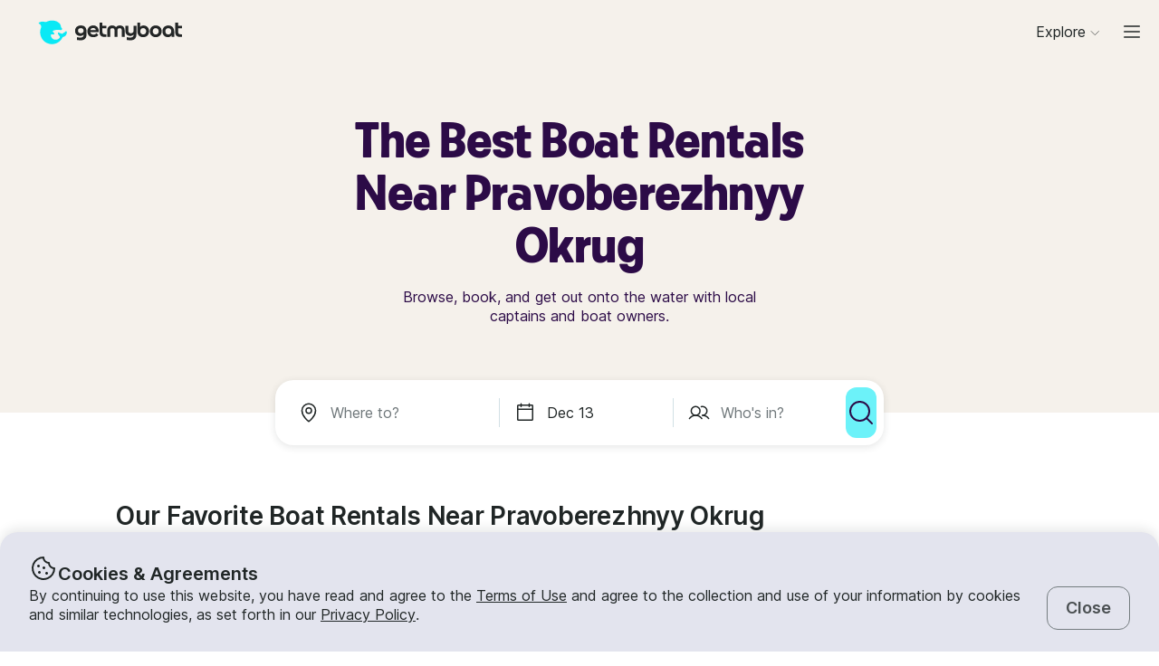

--- FILE ---
content_type: text/html; charset=utf-8
request_url: https://www.getmyboat.com/boat-rental/Pravoberezhnyy-Okrug--Irkutsk--Irkutsk-Oblast--Russia/
body_size: 43886
content:
<!DOCTYPE html><html lang="en" dir="ltr"><head><link rel="preconnect" href="https://assets.getmyboat.com"/><link rel="dns-prefetch" href="https://assets.getmyboat.com"/><link rel="preconnect" href="https://img.getmyboat.com"/><link rel="dns-prefetch" href="https://img.getmyboat.com"/><link rel="alternate" hrefLang="en" href="https://www.getmyboat.com/boat-rental/Pravoberezhnyy-Okrug--Irkutsk--Irkutsk-Oblast--Russia/"/><link rel="alternate" hrefLang="ja" href="https://www.getmyboat.com/ja/boat-rental/Pravoberezhnyy-Okrug--Irkutsk--Irkutsk-Oblast--Russia/"/><link rel="alternate" hrefLang="es" href="https://www.getmyboat.com/es/boat-rental/Pravoberezhnyy-Okrug--Irkutsk--Irkutsk-Oblast--Russia/"/><link rel="alternate" hrefLang="fr" href="https://www.getmyboat.com/fr/boat-rental/Pravoberezhnyy-Okrug--Irkutsk--Irkutsk-Oblast--Russia/"/><link rel="alternate" hrefLang="pt" href="https://www.getmyboat.com/pt/boat-rental/Pravoberezhnyy-Okrug--Irkutsk--Irkutsk-Oblast--Russia/"/><link rel="alternate" hrefLang="x-default" href="https://www.getmyboat.com/boat-rental/Pravoberezhnyy-Okrug--Irkutsk--Irkutsk-Oblast--Russia/"/><meta charSet="utf-8"/><meta name="viewport" content="initial-scale=1.0, width=device-width"/><meta name="msvalidate.01" content="FD387DB8BE9E3AC7D5083CE6D4021C20"/><meta http-equiv="content-language" content="en"/><meta name="msapplication-TileColor" content="#ffffff"/><meta name="msapplication-config" content="/favicons/browserconfig.xml"/><meta name="theme-color" content="#ffffff"/><meta name="google-site-verification" content="nv811terVIIzPPxnXEvsq9uF7AOSDyiXjoX4fp5swXY"/><link rel="apple-touch-icon" sizes="76x76" href="/favicons/apple-touch-icon.png"/><link rel="icon" href="/favicon.ico"/><link rel="icon" type="image/png" sizes="32x32" href="/favicons/favicon-32x32.png"/><link rel="icon" type="image/png" sizes="16x16" href="/favicons/favicon-16x16.png"/><link rel="mask-icon" href="/favicons/safari-pinned-tab.svg" color="#5bbad5"/><link rel="manifest" href="/favicons/site.webmanifest"/><link rel="icon" href="/favicons/favicon.ico"/><link rel="manifest" href="/static/manifest.json"/><link rel="canonical" href="https://www.getmyboat.com/boat-rental/Pravoberezhnyy-Okrug--Irkutsk--Irkutsk-Oblast--Russia/"/><title>Pravoberezhnyy Okrug Boat Rentals 2025 ⛵ | Getmyboat</title><meta name="description" content="Find and book boat rentals in Pravoberezhnyy Okrug, Irkutsk Oblast for the 2025 season. Getmyboat is the world&#x27;s #1 boat rental app with over 100,000 boat rental listings and over 350,000 5-star reviews."/><meta property="og:site_name" content="Getmyboat.com"/><meta property="og:type" content="website"/><meta property="og:url" content="https://www.getmyboat.com/boat-rental/Pravoberezhnyy-Okrug--Irkutsk--Irkutsk-Oblast--Russia/"/><meta property="og:title" content="Pravoberezhnyy Okrug Boat Rentals 2025 ⛵"/><meta property="og:image" content="https://www.getmyboat.com/static-images/open-graph-2024.png"/><meta property="og:description" content="Find and book boat rentals in Pravoberezhnyy Okrug, Irkutsk Oblast for the 2025 season. Getmyboat is the world&#x27;s #1 boat rental app with over 100,000 boat rental listings and over 350,000 5-star reviews."/><script type="application/ld+json">{"@context":"https://schema.org","@type":"Product","name":"Boat Rentals","aggregateRating":{"@type":"AggregateRating","ratingValue":4.9,"reviewCount":500000,"bestRating":5,"worstRating":1},"review":[{"@type":"Review","reviewRating":{"@type":"Rating","ratingValue":5},"author":{"@type":"Person","name":"Simanta"},"reviewBody":"The owner of the yacht, Viktor, tried to be very accommodative of all my requests and was quite clear in his communications. I booked the yacht for my girlfriend’s birthday and proposed to her as a surprise in the deck when the lights at the bund were on. It was truly a memorable night for both of us. One suggestion is to book the decorations well ahead in time so that you can get a better supplier with good decoration."},{"@type":"Review","reviewRating":{"@type":"Rating","ratingValue":5},"author":{"@type":"Person","name":"Sam"},"reviewBody":"I rented this boat to propose to my girlfriend (she said yes!). The experience was perfect. All staff were great, communication clear. The boat looked great with balloons and lights. We took a lovely cruise down the river past the best sites and returned very happy.  Great experience"},{"@type":"Review","reviewRating":{"@type":"Rating","ratingValue":5},"author":{"@type":"Person","name":"Paulo"},"reviewBody":"Great experience! We did the tour in Shanghai the night was beautiful. The yacht service met all expectations."}]}</script><script type="application/ld+json">{"@context":"https://schema.org","@type":"BreadcrumbList","itemListElement":[{"@type":"ListItem","name":"Boat Rentals","position":1,"item":"https://www.getmyboat.com/boat-rental/"},{"@type":"ListItem","name":"Russia","position":2,"item":"https://www.getmyboat.com/boat-rental/Russia/"},{"@type":"ListItem","name":"Irkutsk Oblast","position":3,"item":"https://www.getmyboat.com/boat-rental/Irkutsk-Oblast--Russia/"},{"@type":"ListItem","name":"Irkutsk","position":4,"item":"https://www.getmyboat.com/boat-rental/Irkutsk--Irkutsk-Oblast--Russia/"},{"@type":"ListItem","name":"Pravoberezhnyy Okrug","position":5,"item":"https://www.getmyboat.com/boat-rental/Pravoberezhnyy-Okrug--Irkutsk--Irkutsk-Oblast--Russia/"}]}</script><meta name="next-head-count" content="37"/><link rel="preload" href="https://assets.getmyboat.com/font/inter/v13/UcC73FwrK3iLTeHuS_fvQtMwCp50KnMa1ZL7W0Q5nw.woff2" as="font" type="font/woff2" crossorigin="anonymous"/><link rel="preload" href="https://assets.getmyboat.com/font/inter/v13/UcC73FwrK3iLTeHuS_fvQtMwCp50KnMq15j8eUYDufrQOqx5yT-ZImwVe1drm7Ms-wXjzeSVUquFmneI46O5lmp6UknE.woff2" as="font" type="font/woff2" crossorigin="anonymous"/><link rel="preload" href="https://assets.getmyboat.com/font/komplekt/v1/Komplekt060-Bold.woff2" as="font" type="font/woff2" crossorigin="anonymous"/><style>
@font-face{font-family:'Inter';font-style:normal;font-weight:200;font-display:swap;src:url(https://assets.getmyboat.com/font/inter/v13/UcC73FwrK3iLTeHuS_fvQtMwCp50KnMa1ZL7W0Q5nw.woff2) format('woff2');unicode-range:U+0000-00FF,U+0131,U+0152-0153,U+02BB-02BC,U+02C6,U+02DA,U+02DC,U+0304,U+0308,U+0329,U+2000-206F,U+2074,U+20AC,U+2122,U+2191,U+2193,U+2212,U+2215,U+FEFF,U+FFFD;}
@font-face{font-family:'Inter';font-style:normal;font-weight:400;font-display:swap;src:url(https://assets.getmyboat.com/font/inter/v13/UcC73FwrK3iLTeHuS_fvQtMwCp50KnMa1ZL7W0Q5nw.woff2) format('woff2');unicode-range:U+0000-00FF,U+0131,U+0152-0153,U+02BB-02BC,U+02C6,U+02DA,U+02DC,U+0304,U+0308,U+0329,U+2000-206F,U+2074,U+20AC,U+2122,U+2191,U+2193,U+2212,U+2215,U+FEFF,U+FFFD;}
@font-face{font-family:'Inter';font-style:normal;font-weight:600;font-display:swap;src:url(https://assets.getmyboat.com/font/inter/v13/UcC73FwrK3iLTeHuS_fvQtMwCp50KnMa1ZL7W0Q5nw.woff2) format('woff2');unicode-range:U+0000-00FF,U+0131,U+0152-0153,U+02BB-02BC,U+02C6,U+02DA,U+02DC,U+0304,U+0308,U+0329,U+2000-206F,U+2074,U+20AC,U+2122,U+2191,U+2193,U+2212,U+2215,U+FEFF,U+FFFD;}
@font-face{font-family:'Inter';font-style:normal;font-weight:900;font-display:swap;src:url(https://assets.getmyboat.com/font/inter/v13/UcC73FwrK3iLTeHuS_fvQtMwCp50KnMa1ZL7W0Q5nw.woff2) format('woff2');unicode-range:U+0000-00FF,U+0131,U+0152-0153,U+02BB-02BC,U+02C6,U+02DA,U+02DC,U+0304,U+0308,U+0329,U+2000-206F,U+2074,U+20AC,U+2122,U+2191,U+2193,U+2212,U+2215,U+FEFF,U+FFFD;}
@font-face{font-family:'Inter';font-style:normal;font-weight:200;font-display:swap;src:url(https://assets.getmyboat.com/font/inter/v13/UcC73FwrK3iLTeHuS_fvQtMwCp50KnMq15j8eUYDufrQOqx5yT-ZImwVe1drm7Ms-wXjzeSVUquFmneI46O5lmp6UknE.woff2) format('woff2');unicode-range:U+62F,U+2E,U+625,U+20A1,U+20AA,U+20B9,U+20A9,U+20B1,U+142,U+20BD,U+E3F,U+20BA,U+20AB;}
@font-face{font-family:'Inter';font-style:normal;font-weight:400;font-display:swap;src:url(https://assets.getmyboat.com/font/inter/v13/UcC73FwrK3iLTeHuS_fvQtMwCp50KnMq15j8eUYDufrQOqx5yT-ZImwVe1drm7Ms-wXjzeSVUquFmneI46O5lmp6UknE.woff2) format('woff2');unicode-range:U+62F,U+2E,U+625,U+20A1,U+20AA,U+20B9,U+20A9,U+20B1,U+142,U+20BD,U+E3F,U+20BA,U+20AB;}
@font-face{font-family:'Inter';font-style:normal;font-weight:600;font-display:swap;src:url(https://assets.getmyboat.com/font/inter/v13/UcC73FwrK3iLTeHuS_fvQtMwCp50KnMq15j8eUYDufrQOqx5yT-ZImwVe1drm7Ms-wXjzeSVUquFmneI46O5lmp6UknE.woff2) format('woff2');unicode-range:U+62F,U+2E,U+625,U+20A1,U+20AA,U+20B9,U+20A9,U+20B1,U+142,U+20BD,U+E3F,U+20BA,U+20AB;}
@font-face{font-family:'Inter';font-style:normal;font-weight:900;font-display:swap;src:url(https://assets.getmyboat.com/font/inter/v13/UcC73FwrK3iLTeHuS_fvQtMwCp50KnMq15j8eUYDufrQOqx5yT-ZImwVe1drm7Ms-wXjzeSVUquFmneI46O5lmp6UknE.woff2) format('woff2');unicode-range:U+62F,U+2E,U+625,U+20A1,U+20AA,U+20B9,U+20A9,U+20B1,U+142,U+20BD,U+E3F,U+20BA,U+20AB;}
@font-face{font-family:'Komplekt';font-style:normal;font-weight:700;font-display:swap;src:url(https://assets.getmyboat.com/font/komplekt/v1/Komplekt060-Bold.woff2) format('woff2');}
@font-face{font-family:'Inter Fallback';ascent-override:94%;descent-override:22%;line-gap-override:3%;size-adjust:102%;src:local('Arial');}
@font-face{font-family:'Komplekt Fallback';ascent-override:81%;descent-override:25%;line-gap-override:8%;size-adjust:92%;src:local('Arial');}</style><link rel="preload" href="https://assets.getmyboat.com/_next/static/css/e0f7dc3b540b9a8e.css" as="style"/><link rel="stylesheet" href="https://assets.getmyboat.com/_next/static/css/e0f7dc3b540b9a8e.css" data-n-g=""/><link rel="preload" href="https://assets.getmyboat.com/_next/static/css/be733e64862d0dbb.css" as="style"/><link rel="stylesheet" href="https://assets.getmyboat.com/_next/static/css/be733e64862d0dbb.css" data-n-p=""/><link rel="preload" href="https://assets.getmyboat.com/_next/static/css/ef0260d9e4b3179b.css" as="style"/><link rel="stylesheet" href="https://assets.getmyboat.com/_next/static/css/ef0260d9e4b3179b.css" data-n-p=""/><link rel="preload" href="https://assets.getmyboat.com/_next/static/css/442d259ecf3851a9.css" as="style"/><link rel="stylesheet" href="https://assets.getmyboat.com/_next/static/css/442d259ecf3851a9.css" data-n-p=""/><link rel="preload" href="https://assets.getmyboat.com/_next/static/css/00f3dc77ee8e040b.css" as="style"/><link rel="stylesheet" href="https://assets.getmyboat.com/_next/static/css/00f3dc77ee8e040b.css" data-n-p=""/><link rel="preload" href="https://assets.getmyboat.com/_next/static/css/2b2c9c1d357e924a.css" as="style"/><link rel="stylesheet" href="https://assets.getmyboat.com/_next/static/css/2b2c9c1d357e924a.css" data-n-p=""/><link rel="preload" href="https://assets.getmyboat.com/_next/static/css/7eb9138096768659.css" as="style"/><link rel="stylesheet" href="https://assets.getmyboat.com/_next/static/css/7eb9138096768659.css"/><link rel="preload" href="https://assets.getmyboat.com/_next/static/css/d54f6324c3b0929d.css" as="style"/><link rel="stylesheet" href="https://assets.getmyboat.com/_next/static/css/d54f6324c3b0929d.css"/><link rel="preload" href="https://assets.getmyboat.com/_next/static/css/d2e1c125c3c73d3a.css" as="style"/><link rel="stylesheet" href="https://assets.getmyboat.com/_next/static/css/d2e1c125c3c73d3a.css"/><link rel="preload" href="https://assets.getmyboat.com/_next/static/css/6f8e4047e5a99a81.css" as="style"/><link rel="stylesheet" href="https://assets.getmyboat.com/_next/static/css/6f8e4047e5a99a81.css"/><link rel="preload" href="https://assets.getmyboat.com/_next/static/css/8c165f251e43bac3.css" as="style"/><link rel="stylesheet" href="https://assets.getmyboat.com/_next/static/css/8c165f251e43bac3.css"/><link rel="preload" href="https://assets.getmyboat.com/_next/static/css/e2e413d96ea48075.css" as="style"/><link rel="stylesheet" href="https://assets.getmyboat.com/_next/static/css/e2e413d96ea48075.css"/><link rel="preload" href="https://assets.getmyboat.com/_next/static/css/b894da82f7b1ca65.css" as="style"/><link rel="stylesheet" href="https://assets.getmyboat.com/_next/static/css/b894da82f7b1ca65.css"/><noscript data-n-css=""></noscript><script defer="" nomodule="" src="https://assets.getmyboat.com/_next/static/chunks/polyfills-42372ed130431b0a.js"></script><script defer="" src="https://assets.getmyboat.com/_next/static/chunks/7434-f166ee29a7927edf.js"></script><script defer="" src="https://assets.getmyboat.com/_next/static/chunks/5675-aeef64527e77756f.js"></script><script defer="" src="https://assets.getmyboat.com/_next/static/chunks/7484-7ededf47bef31760.js"></script><script defer="" src="https://assets.getmyboat.com/_next/static/chunks/3945.8e3e1000986d444c.js"></script><script defer="" src="https://assets.getmyboat.com/_next/static/chunks/1572.25641080a1bb85af.js"></script><script defer="" src="https://assets.getmyboat.com/_next/static/chunks/741.4e58318fc20270ca.js"></script><script src="https://assets.getmyboat.com/_next/static/chunks/webpack-8814666e63897d99.js" defer=""></script><script src="https://assets.getmyboat.com/_next/static/chunks/framework-c6ee5607585ef091.js" defer=""></script><script src="https://assets.getmyboat.com/_next/static/chunks/main-081c852653c71ed7.js" defer=""></script><script src="https://assets.getmyboat.com/_next/static/chunks/pages/_app-4c4a78b7186c53a7.js" defer=""></script><script src="https://assets.getmyboat.com/_next/static/chunks/2406-6ae3f2722f30dd0f.js" defer=""></script><script src="https://assets.getmyboat.com/_next/static/chunks/3253-eb5c4ec3260c6e91.js" defer=""></script><script src="https://assets.getmyboat.com/_next/static/chunks/7696-d330f21629e7c1b0.js" defer=""></script><script src="https://assets.getmyboat.com/_next/static/chunks/80-4c6333d1a67ce4a6.js" defer=""></script><script src="https://assets.getmyboat.com/_next/static/chunks/4843-0d1b1496a87fecf1.js" defer=""></script><script src="https://assets.getmyboat.com/_next/static/chunks/4916-7de996c7fd204e42.js" defer=""></script><script src="https://assets.getmyboat.com/_next/static/chunks/1614-de87f1bec507ceaf.js" defer=""></script><script src="https://assets.getmyboat.com/_next/static/chunks/8980-a5ba4e3682d86f46.js" defer=""></script><script src="https://assets.getmyboat.com/_next/static/chunks/876-217f356a0ef75712.js" defer=""></script><script src="https://assets.getmyboat.com/_next/static/chunks/4175-b326d609f4f86efa.js" defer=""></script><script src="https://assets.getmyboat.com/_next/static/chunks/5793-1e1ceb6b254793c3.js" defer=""></script><script src="https://assets.getmyboat.com/_next/static/chunks/pages/boat-rental/%5B%5B...slug%5D%5D-336466ddbdbcf430.js" defer=""></script><script src="https://assets.getmyboat.com/_next/static/Tj5BrBh3ii5UuNyjzAhZm/_buildManifest.js" defer=""></script><script src="https://assets.getmyboat.com/_next/static/Tj5BrBh3ii5UuNyjzAhZm/_ssgManifest.js" defer=""></script></head><body><div id="__next"><div class="Layout_root__eLQ6s Layout_root_withFixedHeader__FVPrZ Layout_root_withFixedHeaderMobile__Et9t0 Layout_root_overscroll-ivory__PrXYO"><div class="CookieContent_root___H3Ig"><div class="CookieContent_title__eV9Wy"><div class="CookieContent_icon__GVVIx"><svg width="32" height="32" viewBox="0 0 32 32"><use xlink:href="/_next/static/media/icons.ee7e6e1b.svg#cookie" aria-hidden="true"></use></svg></div><h3 class="Typography_root__zuNrA Typography_root_heading-5__SIAEL Typography_root_semibold__FBX6y Typography_root_body-xl_bp-m__j_Fl9">Cookies &amp; Agreements</h3></div><div class="CookieContent_content__5qXyB"><div class="CookieContent_description__Lvk3k"><p class="Typography_root__zuNrA Typography_root_body-l__V3dEk Typography_root_regular__01DTl">By continuing to use this website, you have read and agree to the <a role="button" href="/legal/terms/">Terms of Use</a> and agree to the collection and use of your information by cookies and similar technologies, as set forth in our <a role="button" href="/legal/privacy-policy/">Privacy Policy</a>.</p></div><button type="button" tabindex="0" class="Button_root__7NqrO Button_root_tertiary__BB99k Button_root_medium__EoF7d Button_root_fitWidthFromBreakpointM__nyGd_"><span class="Button_label__NF4BG">Close</span></button></div></div><header class="Header_ivory__syRqN Header_root__7VPSm Header_root_fixed__JWNLN Header_root_scrollIsAtTop__JYwlB" id="header" data-cwv="header"><div class="Header_sectionWrapper__MzjWP"><a class="Header_logoWrapper__uauWy" href="/"><img src="/static-images/gmb-logo-color.svg" width="200" height="40" alt="Getmyboat Logo" fetchpriority="high" class="Logo_root__TVZBP"/></a></div><nav class="Navigation_root__sg3vj"><ul class="Navigation_menu__PAUQW"><li class="DestinationNavigation_root__cVO69"><div data-test="destination-nav" class="DestinationNavigation_dropdown__kiMlM"><button type="button" class="NavDropdown_button__2tBkk" aria-label="Browse"><span class="DestinationNavigation_heading__kl1ow">Explore</span><svg class="NavDropdown_chevron___RgmI NavDropdown_chevron_shouldPersistMediumAndUp__d23BF"><use xlink:href="/_next/static/media/nav-icons.167c7c97.svg#chevron"></use></svg></button></div></li><li class="Navigation_item__pc1lg Navigation_item_mainNav__58tan Navigation_item_anonymous__n21Oj"><a role="button" class="Navigation_link__QjhLE Navigation_link_mainNav__LKHnx Navigation_link_anonymous__kR2m5 Navigation_link_anonymous__kR2m5" title="" href="/admin/listings/"><span class="Navigation_children__TCkR8 children_mainNav children_anonymous">List Your Boat</span></a></li><li class="Navigation_item__pc1lg Navigation_item_mainNav__58tan Navigation_item_anonymous__n21Oj"><label for="language" class="LanguageSelector_trigger___UpCu"><svg class="LanguageSelector_icon__WERxo" width="20" height="20" viewBox="0 0 32 32"><use xlink:href="/_next/static/media/icons.ee7e6e1b.svg#translate" aria-hidden="true"></use></svg><select id="language" class="LanguageSelector_select__60kl5"><option value="en" disabled="" selected="">EN</option><option value="es">ES</option><option value="fr">FR</option><option value="ja">JA</option><option value="pt">PT</option></select></label></li><li class="Navigation_item__pc1lg Navigation_item_mainNav__58tan Navigation_item_anonymous__n21Oj"><div class="CurrencySelectorInput_root__c01cJ root_size-3 CurrencySelectorInput_root_topNav__Mp_fS"><label for="currency" class="CurrencySelectorInput_trigger__u24QY trigger_size-3"><select aria-label="Currency selector" id="currency" class="CurrencySelectorInput_dropdown__a1BL_ CurrencySelectorInput_dropdown_size-3__vuak8 CurrencySelectorInput_dropdown_topNav__uQOYI"><optgroup label="——————"><option value="CAD" class="option">CA $</option><option value="EUR" class="option">EUR €</option><option value="USD" disabled="" class="option" selected="">US $</option></optgroup><optgroup label="——————"><option value="AED" class="option">AED د.إ</option><option value="ARS" class="option">AR $</option><option value="AUD" class="option">AU $</option><option value="BRL" class="option">BR $</option><option value="CAD" class="option">CA $</option><option value="CHF" class="option">CHF Fr</option><option value="CNY" class="option">CNY ¥</option><option value="CRC" class="option">CRC ₡</option><option value="DKK" class="option">DKK Kr</option><option value="EUR" class="option">EUR €</option><option value="GBP" class="option">GBP £</option><option value="HKD" class="option">HK $</option><option value="IDR" class="option">IDR Rp</option><option value="ILS" class="option">ILS ₪</option><option value="INR" class="option">INR ₹</option><option value="ISK" class="option">ISK kr</option><option value="JPY" class="option">JPY ¥</option><option value="KES" class="option">KES KSh</option><option value="KRW" class="option">KRW W</option><option value="MAD" class="option">MAD</option><option value="MXN" class="option">MX $</option><option value="MYR" class="option">MYR RM</option><option value="NOK" class="option">NOK kr</option><option value="NZD" class="option">NZ $</option><option value="PEN" class="option">PEN S/</option><option value="PHP" class="option">PHP ₱</option><option value="PLN" class="option">PLN zł</option><option value="RUB" class="option">RUB ₽</option><option value="SEK" class="option">SEK kr</option><option value="SGD" class="option">SG $</option><option value="THB" class="option">THB ฿</option><option value="TRY" class="option">TRY ₺</option><option value="TWD" class="option">TW $</option><option value="USD" disabled="" class="option" selected="">US $</option><option value="VND" class="option">VND ₫</option><option value="ZAR" class="option">ZAR R</option></optgroup></select></label></div></li><li class="Navigation_item__pc1lg Navigation_item_mainNav__58tan Navigation_item_anonymous__n21Oj Navigation_item_login__E0TgM"><a href="/s/auth/login/" class="Navigation_link__QjhLE Navigation_link_mainNav__LKHnx Navigation_link_anonymous__kR2m5">Sign In</a></li><li class="Navigation_item__pc1lg Navigation_item_mainNav__58tan Navigation_item_anonymous__n21Oj"><a href="/s/auth/register/" tabindex="0" class="Button_root__7NqrO Button_root_tertiary__BB99k Button_root_small__MFIeh"><span class="Button_label__NF4BG">Create Account</span></a></li><li class="Navigation_item__pc1lg Navigation_item_mainNav__58tan Navigation_item_anonymous__n21Oj Navigation_item_dropdown__OUE5F"><div class="screenSizeWrapper Navigation_screenSizeWrapper_mDown__UR4wv"><button type="button" class="NavModal_button__jlMz_" aria-label="Main menu"><div class="Navigation_hamburger__DOzeg"><svg width="24" height="24" viewBox="0 0 32 32"><use xlink:href="/_next/static/media/icons.ee7e6e1b.svg#menu" aria-hidden="true"></use></svg></div></button></div><div class="screenSizeWrapper Navigation_screenSizeWrapper_m__1J82N"><div data-test="MainMenuDropDown" class="Navigation_link__QjhLE Navigation_link_mainNav__LKHnx Navigation_link_anonymous__kR2m5"><button type="button" class="NavDropdown_button__2tBkk" aria-label="Main menu"><div class="Navigation_hamburger__DOzeg"><svg width="24" height="24" viewBox="0 0 32 32"><use xlink:href="/_next/static/media/icons.ee7e6e1b.svg#menu" aria-hidden="true"></use></svg></div></button></div></div></li></ul></nav></header><div class="PitchPageLayout_root__TXUsC PitchPageLayout_root_ivory__hRJnN PitchPageLayout_root_headerWithSearch__fx2zJ root_hasBackgroundColor"><section class="PitchPageLayout_inner__bXnQN"><div class="DlpHeader_header__PIasp"><div class="DlpHeader_title__eTIk9"><h1 class="Typography_root__zuNrA Typography_root_body-l__V3dEk Typography_root_semibold__FBX6y">The Best Boat Rentals Near Pravoberezhnyy Okrug</h1></div><div class="DlpHeader_subTitle__J2LWS"><h2 class="Typography_root__zuNrA Typography_root_body-l__V3dEk Typography_root_regular__01DTl">Browse, book, and get out onto the water with local captains and boat owners.</h2></div></div></section><div class="DlpHeader_searchBar__HtO_E"><div class="SearchHeroLayout_root__kZp_P hero SearchHeroLayout_theme-white__ljrD4" data-cwv="search--hero"><div class="SearchHeroLayout_inputs__thaMu hero"><div class="SearchHeroLayout_location___mRT5"><label class="Inputs_label__d8u_E Inputs_heroVariant__YVnIV"><div class="Inputs_icon__bDTMg"><svg width="24" height="24" viewBox="0 0 32 32" data-test="whereIcon-icon"><use xlink:href="/_next/static/media/icons.ee7e6e1b.svg#pin" aria-hidden="true"></use></svg></div><input aria-activedescendant="" aria-autocomplete="list" aria-controls="hero-menu" aria-expanded="false" aria-labelledby="hero-label" autoComplete="off" id="hero-input" role="combobox" autoCorrect="off" spellcheck="false" placeholder="Where to?" name="where-input" class="Inputs_input__QZHYr Inputs_heroVariant__YVnIV Inputs_showIcon__KiaIw" data-test="whereSearchInput" data-cwv="search--where" value=""/></label><div class="PopoverInputs_popovers__lxF8L heroVariant"><div class="PopoverInputs_location__d6biO heroVariant" style="max-width:auto"><div class="LocationAutocompleteList_root__C5BYs heroVariant LocationAutocompleteList_shadow__HjENr" style="--popover-height:undefinedpx"><div><ul id="hero-menu" role="listbox" aria-labelledby="hero-label" class="LocationAutocompleteList_placesResults__Q7nbh"></ul></div></div></div></div></div><div class="SearchHeroLayout_divider__jTi2o"></div><div class="SearchHeroLayout_dates__QGbEC hero"><label class="Inputs_label__d8u_E Inputs_heroVariant__YVnIV" tabindex="-1"><div class="Inputs_icon__bDTMg"><svg width="24" height="24" viewBox="0 0 32 32" data-test="when-icon"><use xlink:href="/_next/static/media/icons.ee7e6e1b.svg#calendar" aria-hidden="true"></use></svg></div><input readonly="" class="Inputs_input__QZHYr Inputs_heroVariant__YVnIV Inputs_showIcon__KiaIw" placeholder="When?" name="when-input" enterKeyHint="next" data-test="whenSearchInput" data-cwv="search--when" value="Dec 13"/></label><div class="PopoverInputs_popovers__lxF8L heroVariant"><div class="PopoverInputs_dates__NeS8l"></div></div></div><div class="SearchHeroLayout_divider__jTi2o"></div><div class="SearchHeroLayout_guests__xrAG_ hero"><label class="Inputs_label__d8u_E Inputs_heroVariant__YVnIV" tabindex="-1"><div class="Inputs_icon__bDTMg"><svg width="24" height="24" viewBox="0 0 32 32" data-test="who-icon"><use xlink:href="/_next/static/media/icons.ee7e6e1b.svg#people" aria-hidden="true"></use></svg></div><input readonly="" class="Inputs_input__QZHYr Inputs_heroVariant__YVnIV Inputs_showIcon__KiaIw" placeholder="Who&#x27;s in?" name="who-input" enterKeyHint="search" data-test="whoSearchInput" data-cwv="search--who" value=""/></label><div class="PopoverInputs_popovers__lxF8L heroVariant"><div class="PopoverInputs_guests__OSwqu"></div></div></div></div><div class="SearchHeroLayout_buttonMobile__FMLZQ"><button type="button" tabindex="0" class="Button_root__7NqrO Button_root_primary-blue__EA_CG Button_root_medium__EoF7d Button_root_iconOnly__T9t7s Button_root_fitWidth__oHKmf Button_root_rounded__am9Pt" data-test="searchButton-button" title="Search"><span class="Button_label__NF4BG"><svg width="24" height="24" viewBox="0 0 32 32"><use xlink:href="/_next/static/media/icons.ee7e6e1b.svg#magnifying-glass" aria-hidden="true"></use></svg></span></button></div><div class="SearchHeroLayout_buttonDesktop__dF6KX"><button type="button" tabindex="0" class="Button_root__7NqrO Button_root_primary-blue__EA_CG Button_root_large___kD7T Button_root_iconOnly__T9t7s Button_root_fitWidth__oHKmf" data-test="searchButton-button" title="Search"><span class="Button_label__NF4BG"><svg width="32" height="32" viewBox="0 0 32 32"><use xlink:href="/_next/static/media/icons.ee7e6e1b.svg#magnifying-glass" aria-hidden="true"></use></svg></span></button></div></div></div></div><div class="DlpRoot_wrapper__lXUWb"><div class="DlpRoot_stackedSection__J8lw_"><div class="DlpLayout_root__1LrK6"><section class="DlpLayout_inner__lT8nz"><div class="DlpListings_root___likz" data-gulper-section="Search"><div class="DlpListings_heading__MWeDz"><h3 class="Typography_root__zuNrA Typography_root_heading-3__cEUF1 Typography_root_semibold__FBX6y">Our Favorite Boat Rentals Near Pravoberezhnyy Okrug</h3><div class="DlpListings_pageStats__Iomyp"><div class="DlpPageStats_root__lHPRD"><div class="DlpPageStats_iconAndReviews__ZjsMT"><svg class="DlpPageStats_icon__2DVx9" width="16" height="16" viewBox="0 0 32 32"><use xlink:href="/_next/static/media/icons.ee7e6e1b.svg#star-filled" aria-hidden="true"></use></svg><a href="#reviews"><p class="Typography_root__zuNrA Typography_root_body-l__V3dEk">5<!-- --> (4 reviews)</p></a><p class="Typography_root__zuNrA Typography_root_body-l__V3dEk"> • </p></div><ul class="DlpBreadcrumbs_root__14La5"><li class="DlpBreadcrumbs_breadcrumbItem__zXQcR"><a role="button" href="/boat-rental/"><p class="Typography_root__zuNrA Typography_root_body-l__V3dEk Typography_root_regular__01DTl">Boat Rentals</p></a><p class="Typography_root__zuNrA Typography_root_body-l__V3dEk Typography_root_regular__01DTl"> - </p></li><li class="DlpBreadcrumbs_breadcrumbItem__zXQcR"><a role="button" href="/boat-rental/Russia/"><p class="Typography_root__zuNrA Typography_root_body-l__V3dEk Typography_root_regular__01DTl">Russia</p></a><p class="Typography_root__zuNrA Typography_root_body-l__V3dEk Typography_root_regular__01DTl"> - </p></li><li class="DlpBreadcrumbs_breadcrumbItem__zXQcR"><a role="button" href="/boat-rental/Irkutsk-Oblast--Russia/"><p class="Typography_root__zuNrA Typography_root_body-l__V3dEk Typography_root_regular__01DTl">Irkutsk Oblast</p></a><p class="Typography_root__zuNrA Typography_root_body-l__V3dEk Typography_root_regular__01DTl"> - </p></li><li class="DlpBreadcrumbs_breadcrumbItem__zXQcR"><a role="button" href="/boat-rental/Irkutsk--Irkutsk-Oblast--Russia/"><p class="Typography_root__zuNrA Typography_root_body-l__V3dEk Typography_root_regular__01DTl">Irkutsk</p></a><p class="Typography_root__zuNrA Typography_root_body-l__V3dEk Typography_root_regular__01DTl"> - </p></li><li class="DlpBreadcrumbs_breadcrumbItem__zXQcR"><p class="Typography_root__zuNrA Typography_root_body-l__V3dEk Typography_root_regular__01DTl">Pravoberezhnyy Okrug</p></li></ul></div></div></div><div class="Carousel_container__X5bwo"><div class="Carousel_viewport__s30nF"><ul class="Carousel_list___UzPx"><li><div class="ListingCard_root__JPE5E" data-gulper-item="Ealk7zNO"><a role="button" data-test="ListingCard-link" aria-label="Events in Buryatia" class="ListingCard_link__R0Cf4" href="/trips/Ealk7zNO/"></a><div class="ListingCard_contents__2FxQP"><div class="ListingCard_imageContainer__rrOb_"><div class="ListingCardImage_root__fRUvT"><a role="button" data-test="ListingCard-link" aria-label="Events in Buryatia" class="ListingCardImage_link__83ZgE" href="/trips/Ealk7zNO/"><picture class="Img_root__HJqPs Img_root_withPlaceholder__vKkfa Img_root_withRoundedCorners__J4BWS root_withIntrinsicSizing Img_root_fixed__uRQug" style="padding-bottom:64.81481481481481%"><source srcSet="https://img.getmyboat.com/images/5a7afd47cf672/boat-rentals-irkutskaya-oblast-0-processed.jpg?q=50&amp;fit=crop&amp;w=426&amp;h=276&amp;dpr=1 1x, https://img.getmyboat.com/images/5a7afd47cf672/boat-rentals-irkutskaya-oblast-0-processed.jpg?q=50&amp;fit=crop&amp;w=426&amp;h=276&amp;dpr=2 2x" media="only screen and (min-width: 1130px)" width="426" height="276"/><source srcSet="https://img.getmyboat.com/images/5a7afd47cf672/boat-rentals-irkutskaya-oblast-0-processed.jpg?q=50&amp;fit=crop&amp;w=350&amp;h=227&amp;dpr=1 1x, https://img.getmyboat.com/images/5a7afd47cf672/boat-rentals-irkutskaya-oblast-0-processed.jpg?q=50&amp;fit=crop&amp;w=350&amp;h=227&amp;dpr=2 2x" media="only screen and (min-width: 950px)" width="350" height="227"/><source srcSet="https://img.getmyboat.com/images/5a7afd47cf672/boat-rentals-irkutskaya-oblast-0-processed.jpg?q=50&amp;fit=crop&amp;w=445&amp;h=288&amp;dpr=1 1x, https://img.getmyboat.com/images/5a7afd47cf672/boat-rentals-irkutskaya-oblast-0-processed.jpg?q=50&amp;fit=crop&amp;w=445&amp;h=288&amp;dpr=2 2x" media="only screen and (min-width: 551px)" width="445" height="288"/><source srcSet="https://img.getmyboat.com/images/5a7afd47cf672/boat-rentals-irkutskaya-oblast-0-processed.jpg?q=50&amp;fit=crop&amp;w=510&amp;h=330&amp;dpr=1 1x, https://img.getmyboat.com/images/5a7afd47cf672/boat-rentals-irkutskaya-oblast-0-processed.jpg?q=50&amp;fit=crop&amp;w=510&amp;h=330&amp;dpr=2 2x" media="only screen and (min-width: 420px)" width="510" height="330"/><source srcSet="https://img.getmyboat.com/images/5a7afd47cf672/boat-rentals-irkutskaya-oblast-0-processed.jpg?q=50&amp;fit=crop&amp;w=378&amp;h=245&amp;dpr=1 1x, https://img.getmyboat.com/images/5a7afd47cf672/boat-rentals-irkutskaya-oblast-0-processed.jpg?q=50&amp;fit=crop&amp;w=378&amp;h=245&amp;dpr=2 2x" media="only screen and (min-width: 0px)" width="378" height="245"/><img src="https://img.getmyboat.com/images/5a7afd47cf672/boat-rentals-irkutskaya-oblast-0-processed.jpg?q=50&amp;fit=crop&amp;w=378&amp;h=245" alt="98&#x27; Yacht Charters in Lake Baikal, Russia" loading="eager" width="378" height="245" class="Img_image__L2quw Img_image_withIntrinsicSizing__wMzOc Img_image_withRoundedCorners__bKI_m Img_image_fixed__c4gKg"/></picture></a></div></div><div class="ListingCardOverview_root__wG978"><div class="ListingCardOverview_overview__Ie2Oi"><span class="ListingCardOverview_heading__QzGHA">Events in Buryatia</span> · <span class="ListingCardOverview_guests__o8_q_">25 guests</span></div><a href="/s/auth/register/" class="ListingFavoriteButton_root__QYBw3 ListingFavoriteButton_root_link__9wyn8" aria-label="favorite listing"><svg width="16" height="16" viewBox="0 0 32 32"><use xlink:href="/_next/static/media/icons.ee7e6e1b.svg#heart" aria-hidden="true"></use></svg></a></div><h3 class="ListingCard_title__t_Zkh">98&#x27; Yacht Charters in Lake Baikal, Russia</h3><div class="ListingCard_details__6Njix"><span><div class="ListingBadge_root__42SNr root_rating"><div class="ListingBadge_icon__r0zoP icon_rating"><svg width="16" height="16" viewBox="0 0 32 32"><use xlink:href="/_next/static/media/icons.ee7e6e1b.svg#star-filled" aria-hidden="true"></use></svg></div>New</div></span><span class="ListingCard_pricingDetails__UItav"><div class="ListingCard_pricing___cEu0"><span class="ListingCard_pricingFormatted__2Ohn0">$713</span><span class="ListingCard_pricingUnit__eoxpQ">/day</span></div></span></div></div></div></li><li><div class="ListingCard_root__JPE5E" data-gulper-item="qNQ2oOa9"><a role="button" data-test="ListingCard-link" aria-label="Powerboats in Buryatia" class="ListingCard_link__R0Cf4" href="/trips/qNQ2oOa9/"></a><div class="ListingCard_contents__2FxQP"><div class="ListingCard_imageContainer__rrOb_"><div class="ListingCardImage_root__fRUvT"><a role="button" data-test="ListingCard-link" aria-label="Powerboats in Buryatia" class="ListingCardImage_link__83ZgE" href="/trips/qNQ2oOa9/"><picture class="Img_root__HJqPs Img_root_withPlaceholder__vKkfa Img_root_withRoundedCorners__J4BWS root_withIntrinsicSizing Img_root_fixed__uRQug" style="padding-bottom:64.81481481481481%"><source srcSet="https://img.getmyboat.com/images/59a95e9deb13d/boat-rentals-irkutskaya-oblast-processed.jpg?q=50&amp;fit=crop&amp;w=426&amp;h=276&amp;dpr=1 1x, https://img.getmyboat.com/images/59a95e9deb13d/boat-rentals-irkutskaya-oblast-processed.jpg?q=50&amp;fit=crop&amp;w=426&amp;h=276&amp;dpr=2 2x" media="only screen and (min-width: 1130px)" width="426" height="276"/><source srcSet="https://img.getmyboat.com/images/59a95e9deb13d/boat-rentals-irkutskaya-oblast-processed.jpg?q=50&amp;fit=crop&amp;w=350&amp;h=227&amp;dpr=1 1x, https://img.getmyboat.com/images/59a95e9deb13d/boat-rentals-irkutskaya-oblast-processed.jpg?q=50&amp;fit=crop&amp;w=350&amp;h=227&amp;dpr=2 2x" media="only screen and (min-width: 950px)" width="350" height="227"/><source srcSet="https://img.getmyboat.com/images/59a95e9deb13d/boat-rentals-irkutskaya-oblast-processed.jpg?q=50&amp;fit=crop&amp;w=445&amp;h=288&amp;dpr=1 1x, https://img.getmyboat.com/images/59a95e9deb13d/boat-rentals-irkutskaya-oblast-processed.jpg?q=50&amp;fit=crop&amp;w=445&amp;h=288&amp;dpr=2 2x" media="only screen and (min-width: 551px)" width="445" height="288"/><source srcSet="https://img.getmyboat.com/images/59a95e9deb13d/boat-rentals-irkutskaya-oblast-processed.jpg?q=50&amp;fit=crop&amp;w=510&amp;h=330&amp;dpr=1 1x, https://img.getmyboat.com/images/59a95e9deb13d/boat-rentals-irkutskaya-oblast-processed.jpg?q=50&amp;fit=crop&amp;w=510&amp;h=330&amp;dpr=2 2x" media="only screen and (min-width: 420px)" width="510" height="330"/><source srcSet="https://img.getmyboat.com/images/59a95e9deb13d/boat-rentals-irkutskaya-oblast-processed.jpg?q=50&amp;fit=crop&amp;w=378&amp;h=245&amp;dpr=1 1x, https://img.getmyboat.com/images/59a95e9deb13d/boat-rentals-irkutskaya-oblast-processed.jpg?q=50&amp;fit=crop&amp;w=378&amp;h=245&amp;dpr=2 2x" media="only screen and (min-width: 0px)" width="378" height="245"/><img src="https://img.getmyboat.com/images/59a95e9deb13d/boat-rentals-irkutskaya-oblast-processed.jpg?q=50&amp;fit=crop&amp;w=378&amp;h=245" alt="&quot;Nikola&quot; Trawler Charters in Lake Baikal, Russia" loading="lazy" width="378" height="245" class="Img_image__L2quw Img_image_withIntrinsicSizing__wMzOc Img_image_withRoundedCorners__bKI_m Img_image_fixed__c4gKg"/></picture></a></div></div><div class="ListingCardOverview_root__wG978"><div class="ListingCardOverview_overview__Ie2Oi"><span class="ListingCardOverview_heading__QzGHA">Powerboats in Buryatia</span> · <span class="ListingCardOverview_guests__o8_q_">12 guests</span></div><a href="/s/auth/register/" class="ListingFavoriteButton_root__QYBw3 ListingFavoriteButton_root_link__9wyn8" aria-label="favorite listing"><svg width="16" height="16" viewBox="0 0 32 32"><use xlink:href="/_next/static/media/icons.ee7e6e1b.svg#heart" aria-hidden="true"></use></svg></a></div><h3 class="ListingCard_title__t_Zkh">&quot;Nikola&quot; Trawler Charters in Lake Baikal, Russia</h3><div class="ListingCard_details__6Njix"><span><div class="ListingBadge_root__42SNr root_rating"><div class="ListingBadge_icon__r0zoP icon_rating"><svg width="16" height="16" viewBox="0 0 32 32"><use xlink:href="/_next/static/media/icons.ee7e6e1b.svg#star-filled" aria-hidden="true"></use></svg></div>New</div></span><span class="ListingCard_pricingDetails__UItav"><div class="ListingCard_pricing___cEu0"><span class="ListingCard_pricingFormatted__2Ohn0">$831</span><span class="ListingCard_pricingUnit__eoxpQ">/day</span></div></span></div></div></div></li><li><div class="ListingCard_root__JPE5E" data-gulper-item="MYLpQ7Yk"><a role="button" data-test="ListingCard-link" aria-label="Powerboats in Buryatia" class="ListingCard_link__R0Cf4" href="/trips/MYLpQ7Yk/"></a><div class="ListingCard_contents__2FxQP"><div class="ListingCard_imageContainer__rrOb_"><div class="ListingCardImage_root__fRUvT"><a role="button" data-test="ListingCard-link" aria-label="Powerboats in Buryatia" class="ListingCardImage_link__83ZgE" href="/trips/MYLpQ7Yk/"><picture class="Img_root__HJqPs Img_root_withPlaceholder__vKkfa Img_root_withRoundedCorners__J4BWS root_withIntrinsicSizing Img_root_fixed__uRQug" style="padding-bottom:64.81481481481481%"><source srcSet="https://img.getmyboat.com/images/579bd54047f26/boat-rentals-irkutskaya-oblast-processed.jpg?q=50&amp;fit=crop&amp;w=426&amp;h=276&amp;dpr=1 1x, https://img.getmyboat.com/images/579bd54047f26/boat-rentals-irkutskaya-oblast-processed.jpg?q=50&amp;fit=crop&amp;w=426&amp;h=276&amp;dpr=2 2x" media="only screen and (min-width: 1130px)" width="426" height="276"/><source srcSet="https://img.getmyboat.com/images/579bd54047f26/boat-rentals-irkutskaya-oblast-processed.jpg?q=50&amp;fit=crop&amp;w=350&amp;h=227&amp;dpr=1 1x, https://img.getmyboat.com/images/579bd54047f26/boat-rentals-irkutskaya-oblast-processed.jpg?q=50&amp;fit=crop&amp;w=350&amp;h=227&amp;dpr=2 2x" media="only screen and (min-width: 950px)" width="350" height="227"/><source srcSet="https://img.getmyboat.com/images/579bd54047f26/boat-rentals-irkutskaya-oblast-processed.jpg?q=50&amp;fit=crop&amp;w=445&amp;h=288&amp;dpr=1 1x, https://img.getmyboat.com/images/579bd54047f26/boat-rentals-irkutskaya-oblast-processed.jpg?q=50&amp;fit=crop&amp;w=445&amp;h=288&amp;dpr=2 2x" media="only screen and (min-width: 551px)" width="445" height="288"/><source srcSet="https://img.getmyboat.com/images/579bd54047f26/boat-rentals-irkutskaya-oblast-processed.jpg?q=50&amp;fit=crop&amp;w=510&amp;h=330&amp;dpr=1 1x, https://img.getmyboat.com/images/579bd54047f26/boat-rentals-irkutskaya-oblast-processed.jpg?q=50&amp;fit=crop&amp;w=510&amp;h=330&amp;dpr=2 2x" media="only screen and (min-width: 420px)" width="510" height="330"/><source srcSet="https://img.getmyboat.com/images/579bd54047f26/boat-rentals-irkutskaya-oblast-processed.jpg?q=50&amp;fit=crop&amp;w=378&amp;h=245&amp;dpr=1 1x, https://img.getmyboat.com/images/579bd54047f26/boat-rentals-irkutskaya-oblast-processed.jpg?q=50&amp;fit=crop&amp;w=378&amp;h=245&amp;dpr=2 2x" media="only screen and (min-width: 0px)" width="378" height="245"/><img src="https://img.getmyboat.com/images/579bd54047f26/boat-rentals-irkutskaya-oblast-processed.jpg?q=50&amp;fit=crop&amp;w=378&amp;h=245" alt="65&#x27; &quot;Ivan Savateev&quot; Trawler Charters in Lake Baikal, Russia" loading="lazy" width="378" height="245" class="Img_image__L2quw Img_image_withIntrinsicSizing__wMzOc Img_image_withRoundedCorners__bKI_m Img_image_fixed__c4gKg"/></picture></a></div></div><div class="ListingCardOverview_root__wG978"><div class="ListingCardOverview_overview__Ie2Oi"><span class="ListingCardOverview_heading__QzGHA">Powerboats in Buryatia</span> · <span class="ListingCardOverview_guests__o8_q_">6 guests</span></div><a href="/s/auth/register/" class="ListingFavoriteButton_root__QYBw3 ListingFavoriteButton_root_link__9wyn8" aria-label="favorite listing"><svg width="16" height="16" viewBox="0 0 32 32"><use xlink:href="/_next/static/media/icons.ee7e6e1b.svg#heart" aria-hidden="true"></use></svg></a></div><h3 class="ListingCard_title__t_Zkh">65&#x27; &quot;Ivan Savateev&quot; Trawler Charters in Lake Baikal, Russia</h3><div class="ListingCard_details__6Njix"><span><div class="ListingBadge_root__42SNr root_rating"><div class="ListingBadge_icon__r0zoP icon_rating"><svg width="16" height="16" viewBox="0 0 32 32"><use xlink:href="/_next/static/media/icons.ee7e6e1b.svg#star-filled" aria-hidden="true"></use></svg></div>New</div></span><span class="ListingCard_pricingDetails__UItav"><div class="ListingCard_pricing___cEu0"><span class="ListingCard_pricingFormatted__2Ohn0">$648</span><span class="ListingCard_pricingUnit__eoxpQ">/day</span></div></span></div></div></div></li><li><div class="ListingCard_root__JPE5E" data-gulper-item="MNxm2Aad"><a role="button" data-test="ListingCard-link" aria-label="Powerboats in Buryatia" class="ListingCard_link__R0Cf4" href="/trips/MNxm2Aad/"></a><div class="ListingCard_contents__2FxQP"><div class="ListingCard_imageContainer__rrOb_"><div class="ListingCardImage_root__fRUvT"><a role="button" data-test="ListingCard-link" aria-label="Powerboats in Buryatia" class="ListingCardImage_link__83ZgE" href="/trips/MNxm2Aad/"><picture class="Img_root__HJqPs Img_root_withPlaceholder__vKkfa Img_root_withRoundedCorners__J4BWS root_withIntrinsicSizing Img_root_fixed__uRQug" style="padding-bottom:64.81481481481481%"><source srcSet="https://img.getmyboat.com/images/579bd93c94f28/boat-rentals-irkutskaya-oblast-processed.jpg?q=50&amp;fit=crop&amp;w=426&amp;h=276&amp;dpr=1 1x, https://img.getmyboat.com/images/579bd93c94f28/boat-rentals-irkutskaya-oblast-processed.jpg?q=50&amp;fit=crop&amp;w=426&amp;h=276&amp;dpr=2 2x" media="only screen and (min-width: 1130px)" width="426" height="276"/><source srcSet="https://img.getmyboat.com/images/579bd93c94f28/boat-rentals-irkutskaya-oblast-processed.jpg?q=50&amp;fit=crop&amp;w=350&amp;h=227&amp;dpr=1 1x, https://img.getmyboat.com/images/579bd93c94f28/boat-rentals-irkutskaya-oblast-processed.jpg?q=50&amp;fit=crop&amp;w=350&amp;h=227&amp;dpr=2 2x" media="only screen and (min-width: 950px)" width="350" height="227"/><source srcSet="https://img.getmyboat.com/images/579bd93c94f28/boat-rentals-irkutskaya-oblast-processed.jpg?q=50&amp;fit=crop&amp;w=445&amp;h=288&amp;dpr=1 1x, https://img.getmyboat.com/images/579bd93c94f28/boat-rentals-irkutskaya-oblast-processed.jpg?q=50&amp;fit=crop&amp;w=445&amp;h=288&amp;dpr=2 2x" media="only screen and (min-width: 551px)" width="445" height="288"/><source srcSet="https://img.getmyboat.com/images/579bd93c94f28/boat-rentals-irkutskaya-oblast-processed.jpg?q=50&amp;fit=crop&amp;w=510&amp;h=330&amp;dpr=1 1x, https://img.getmyboat.com/images/579bd93c94f28/boat-rentals-irkutskaya-oblast-processed.jpg?q=50&amp;fit=crop&amp;w=510&amp;h=330&amp;dpr=2 2x" media="only screen and (min-width: 420px)" width="510" height="330"/><source srcSet="https://img.getmyboat.com/images/579bd93c94f28/boat-rentals-irkutskaya-oblast-processed.jpg?q=50&amp;fit=crop&amp;w=378&amp;h=245&amp;dpr=1 1x, https://img.getmyboat.com/images/579bd93c94f28/boat-rentals-irkutskaya-oblast-processed.jpg?q=50&amp;fit=crop&amp;w=378&amp;h=245&amp;dpr=2 2x" media="only screen and (min-width: 0px)" width="378" height="245"/><img src="https://img.getmyboat.com/images/579bd93c94f28/boat-rentals-irkutskaya-oblast-processed.jpg?q=50&amp;fit=crop&amp;w=378&amp;h=245" alt="79&#x27; &quot;Mirazh&quot; Trawler Charters in Lake Baikal, Russia" loading="lazy" width="378" height="245" class="Img_image__L2quw Img_image_withIntrinsicSizing__wMzOc Img_image_withRoundedCorners__bKI_m Img_image_fixed__c4gKg"/></picture></a></div></div><div class="ListingCardOverview_root__wG978"><div class="ListingCardOverview_overview__Ie2Oi"><span class="ListingCardOverview_heading__QzGHA">Powerboats in Buryatia</span> · <span class="ListingCardOverview_guests__o8_q_">12 guests</span></div><a href="/s/auth/register/" class="ListingFavoriteButton_root__QYBw3 ListingFavoriteButton_root_link__9wyn8" aria-label="favorite listing"><svg width="16" height="16" viewBox="0 0 32 32"><use xlink:href="/_next/static/media/icons.ee7e6e1b.svg#heart" aria-hidden="true"></use></svg></a></div><h3 class="ListingCard_title__t_Zkh">79&#x27; &quot;Mirazh&quot; Trawler Charters in Lake Baikal, Russia</h3><div class="ListingCard_details__6Njix"><span><div class="ListingBadge_root__42SNr root_rating"><div class="ListingBadge_icon__r0zoP icon_rating"><svg width="16" height="16" viewBox="0 0 32 32"><use xlink:href="/_next/static/media/icons.ee7e6e1b.svg#star-filled" aria-hidden="true"></use></svg></div>New</div></span><span class="ListingCard_pricingDetails__UItav"><div class="ListingCard_pricing___cEu0"><span class="ListingCard_pricingFormatted__2Ohn0">$71</span><span class="ListingCard_pricingUnit__eoxpQ">/day</span></div></span></div></div></div></li><li><div class="ListingCard_root__JPE5E" data-gulper-item="QY6ezmaZ"><a role="button" data-test="ListingCard-link" aria-label="Powerboats in Irkutsk Oblast" class="ListingCard_link__R0Cf4" href="/trips/QY6ezmaZ/"></a><div class="ListingCard_contents__2FxQP"><div class="ListingCard_imageContainer__rrOb_"><div class="ListingCardImage_root__fRUvT"><a role="button" data-test="ListingCard-link" aria-label="Powerboats in Irkutsk Oblast" class="ListingCardImage_link__83ZgE" href="/trips/QY6ezmaZ/"><picture class="Img_root__HJqPs Img_root_withPlaceholder__vKkfa Img_root_withRoundedCorners__J4BWS root_withIntrinsicSizing Img_root_fixed__uRQug" style="padding-bottom:64.81481481481481%"><source srcSet="https://img.getmyboat.com/images/579bd2ce6e8b6/boat-rentals-irkutsk-oblast-processed.jpg?q=50&amp;fit=crop&amp;w=426&amp;h=276&amp;dpr=1 1x, https://img.getmyboat.com/images/579bd2ce6e8b6/boat-rentals-irkutsk-oblast-processed.jpg?q=50&amp;fit=crop&amp;w=426&amp;h=276&amp;dpr=2 2x" media="only screen and (min-width: 1130px)" width="426" height="276"/><source srcSet="https://img.getmyboat.com/images/579bd2ce6e8b6/boat-rentals-irkutsk-oblast-processed.jpg?q=50&amp;fit=crop&amp;w=350&amp;h=227&amp;dpr=1 1x, https://img.getmyboat.com/images/579bd2ce6e8b6/boat-rentals-irkutsk-oblast-processed.jpg?q=50&amp;fit=crop&amp;w=350&amp;h=227&amp;dpr=2 2x" media="only screen and (min-width: 950px)" width="350" height="227"/><source srcSet="https://img.getmyboat.com/images/579bd2ce6e8b6/boat-rentals-irkutsk-oblast-processed.jpg?q=50&amp;fit=crop&amp;w=445&amp;h=288&amp;dpr=1 1x, https://img.getmyboat.com/images/579bd2ce6e8b6/boat-rentals-irkutsk-oblast-processed.jpg?q=50&amp;fit=crop&amp;w=445&amp;h=288&amp;dpr=2 2x" media="only screen and (min-width: 551px)" width="445" height="288"/><source srcSet="https://img.getmyboat.com/images/579bd2ce6e8b6/boat-rentals-irkutsk-oblast-processed.jpg?q=50&amp;fit=crop&amp;w=510&amp;h=330&amp;dpr=1 1x, https://img.getmyboat.com/images/579bd2ce6e8b6/boat-rentals-irkutsk-oblast-processed.jpg?q=50&amp;fit=crop&amp;w=510&amp;h=330&amp;dpr=2 2x" media="only screen and (min-width: 420px)" width="510" height="330"/><source srcSet="https://img.getmyboat.com/images/579bd2ce6e8b6/boat-rentals-irkutsk-oblast-processed.jpg?q=50&amp;fit=crop&amp;w=378&amp;h=245&amp;dpr=1 1x, https://img.getmyboat.com/images/579bd2ce6e8b6/boat-rentals-irkutsk-oblast-processed.jpg?q=50&amp;fit=crop&amp;w=378&amp;h=245&amp;dpr=2 2x" media="only screen and (min-width: 0px)" width="378" height="245"/><img src="https://img.getmyboat.com/images/579bd2ce6e8b6/boat-rentals-irkutsk-oblast-processed.jpg?q=50&amp;fit=crop&amp;w=378&amp;h=245" alt="78&#x27; &quot;Grom&quot; Trawler Charters in Lake Baikal, Russia" loading="lazy" width="378" height="245" class="Img_image__L2quw Img_image_withIntrinsicSizing__wMzOc Img_image_withRoundedCorners__bKI_m Img_image_fixed__c4gKg"/></picture></a></div></div><div class="ListingCardOverview_root__wG978"><div class="ListingCardOverview_overview__Ie2Oi"><span class="ListingCardOverview_heading__QzGHA">Powerboats in Irkutsk Oblast</span> · <span class="ListingCardOverview_guests__o8_q_">9 guests</span></div><a href="/s/auth/register/" class="ListingFavoriteButton_root__QYBw3 ListingFavoriteButton_root_link__9wyn8" aria-label="favorite listing"><svg width="16" height="16" viewBox="0 0 32 32"><use xlink:href="/_next/static/media/icons.ee7e6e1b.svg#heart" aria-hidden="true"></use></svg></a></div><h3 class="ListingCard_title__t_Zkh">78&#x27; &quot;Grom&quot; Trawler Charters in Lake Baikal, Russia</h3><div class="ListingCard_details__6Njix"><span><div class="ListingBadge_root__42SNr root_rating"><div class="ListingBadge_icon__r0zoP icon_rating"><svg width="16" height="16" viewBox="0 0 32 32"><use xlink:href="/_next/static/media/icons.ee7e6e1b.svg#star-filled" aria-hidden="true"></use></svg></div>New</div></span><span class="ListingCard_pricingDetails__UItav"><div class="ListingCard_pricing___cEu0"><span class="ListingCard_pricingFormatted__2Ohn0">$713</span><span class="ListingCard_pricingUnit__eoxpQ">/day</span></div></span></div></div></div></li><li><div class="ListingCard_root__JPE5E" data-gulper-item="GKA92oKR"><a role="button" data-test="ListingCard-link" aria-label="Sailing in Wuzhong" class="ListingCard_link__R0Cf4" href="/trips/GKA92oKR/"></a><div class="ListingCard_contents__2FxQP"><div class="ListingCard_imageContainer__rrOb_"><div class="ListingCardImage_root__fRUvT"><a role="button" data-test="ListingCard-link" aria-label="Sailing in Wuzhong" class="ListingCardImage_link__83ZgE" href="/trips/GKA92oKR/"><picture class="Img_root__HJqPs Img_root_withPlaceholder__vKkfa Img_root_withRoundedCorners__J4BWS root_withIntrinsicSizing Img_root_fixed__uRQug" style="padding-bottom:64.81481481481481%"><source srcSet="https://img.getmyboat.com/images/56f384a548710/boat-rentals-suzhou-shi-jiangsu-sheng-processed.jpg?q=50&amp;fit=crop&amp;w=426&amp;h=276&amp;dpr=1 1x, https://img.getmyboat.com/images/56f384a548710/boat-rentals-suzhou-shi-jiangsu-sheng-processed.jpg?q=50&amp;fit=crop&amp;w=426&amp;h=276&amp;dpr=2 2x" media="only screen and (min-width: 1130px)" width="426" height="276"/><source srcSet="https://img.getmyboat.com/images/56f384a548710/boat-rentals-suzhou-shi-jiangsu-sheng-processed.jpg?q=50&amp;fit=crop&amp;w=350&amp;h=227&amp;dpr=1 1x, https://img.getmyboat.com/images/56f384a548710/boat-rentals-suzhou-shi-jiangsu-sheng-processed.jpg?q=50&amp;fit=crop&amp;w=350&amp;h=227&amp;dpr=2 2x" media="only screen and (min-width: 950px)" width="350" height="227"/><source srcSet="https://img.getmyboat.com/images/56f384a548710/boat-rentals-suzhou-shi-jiangsu-sheng-processed.jpg?q=50&amp;fit=crop&amp;w=445&amp;h=288&amp;dpr=1 1x, https://img.getmyboat.com/images/56f384a548710/boat-rentals-suzhou-shi-jiangsu-sheng-processed.jpg?q=50&amp;fit=crop&amp;w=445&amp;h=288&amp;dpr=2 2x" media="only screen and (min-width: 551px)" width="445" height="288"/><source srcSet="https://img.getmyboat.com/images/56f384a548710/boat-rentals-suzhou-shi-jiangsu-sheng-processed.jpg?q=50&amp;fit=crop&amp;w=510&amp;h=330&amp;dpr=1 1x, https://img.getmyboat.com/images/56f384a548710/boat-rentals-suzhou-shi-jiangsu-sheng-processed.jpg?q=50&amp;fit=crop&amp;w=510&amp;h=330&amp;dpr=2 2x" media="only screen and (min-width: 420px)" width="510" height="330"/><source srcSet="https://img.getmyboat.com/images/56f384a548710/boat-rentals-suzhou-shi-jiangsu-sheng-processed.jpg?q=50&amp;fit=crop&amp;w=378&amp;h=245&amp;dpr=1 1x, https://img.getmyboat.com/images/56f384a548710/boat-rentals-suzhou-shi-jiangsu-sheng-processed.jpg?q=50&amp;fit=crop&amp;w=378&amp;h=245&amp;dpr=2 2x" media="only screen and (min-width: 0px)" width="378" height="245"/><img src="https://img.getmyboat.com/images/56f384a548710/boat-rentals-suzhou-shi-jiangsu-sheng-processed.jpg?q=50&amp;fit=crop&amp;w=378&amp;h=245" alt="Cruising Monohull Catalina 250 rental in Suzhou Shi" loading="lazy" width="378" height="245" class="Img_image__L2quw Img_image_withIntrinsicSizing__wMzOc Img_image_withRoundedCorners__bKI_m Img_image_fixed__c4gKg"/></picture></a></div></div><div class="ListingCardOverview_root__wG978"><div class="ListingCardOverview_overview__Ie2Oi"><span class="ListingCardOverview_heading__QzGHA">Sailing in Wuzhong</span> · <span class="ListingCardOverview_guests__o8_q_">8 guests</span></div><a href="/s/auth/register/" class="ListingFavoriteButton_root__QYBw3 ListingFavoriteButton_root_link__9wyn8" aria-label="favorite listing"><svg width="16" height="16" viewBox="0 0 32 32"><use xlink:href="/_next/static/media/icons.ee7e6e1b.svg#heart" aria-hidden="true"></use></svg></a></div><h3 class="ListingCard_title__t_Zkh">Cruising Monohull Catalina 250 rental in Suzhou Shi</h3><div class="ListingCard_details__6Njix"><span><div class="ListingBadge_root__42SNr root_rating"><div class="ListingBadge_icon__r0zoP icon_rating"><svg width="16" height="16" viewBox="0 0 32 32"><use xlink:href="/_next/static/media/icons.ee7e6e1b.svg#star-filled" aria-hidden="true"></use></svg></div>New</div></span><span class="ListingCard_pricingDetails__UItav"><div class="ListingCard_pricing___cEu0"><span class="ListingCard_pricingFormatted__2Ohn0">$140</span><span class="ListingCard_pricingUnit__eoxpQ">/hour</span></div></span></div></div></div></li><li><div class="ListingCard_root__JPE5E" data-gulper-item="JK74y5Nq"><a role="button" data-test="ListingCard-link" aria-label="Events in Wuzhong" class="ListingCard_link__R0Cf4" href="/trips/JK74y5Nq/"></a><div class="ListingCard_contents__2FxQP"><div class="ListingCard_imageContainer__rrOb_"><div class="ListingCardImage_root__fRUvT"><a role="button" data-test="ListingCard-link" aria-label="Events in Wuzhong" class="ListingCardImage_link__83ZgE" href="/trips/JK74y5Nq/"><picture class="Img_root__HJqPs Img_root_withPlaceholder__vKkfa Img_root_withRoundedCorners__J4BWS root_withIntrinsicSizing Img_root_fixed__uRQug" style="padding-bottom:64.81481481481481%"><source srcSet="https://img.getmyboat.com/images/56f3830328248/boat-rentals-suzhou-shi-jiangsu-sheng-processed.jpg?q=50&amp;fit=crop&amp;w=426&amp;h=276&amp;dpr=1 1x, https://img.getmyboat.com/images/56f3830328248/boat-rentals-suzhou-shi-jiangsu-sheng-processed.jpg?q=50&amp;fit=crop&amp;w=426&amp;h=276&amp;dpr=2 2x" media="only screen and (min-width: 1130px)" width="426" height="276"/><source srcSet="https://img.getmyboat.com/images/56f3830328248/boat-rentals-suzhou-shi-jiangsu-sheng-processed.jpg?q=50&amp;fit=crop&amp;w=350&amp;h=227&amp;dpr=1 1x, https://img.getmyboat.com/images/56f3830328248/boat-rentals-suzhou-shi-jiangsu-sheng-processed.jpg?q=50&amp;fit=crop&amp;w=350&amp;h=227&amp;dpr=2 2x" media="only screen and (min-width: 950px)" width="350" height="227"/><source srcSet="https://img.getmyboat.com/images/56f3830328248/boat-rentals-suzhou-shi-jiangsu-sheng-processed.jpg?q=50&amp;fit=crop&amp;w=445&amp;h=288&amp;dpr=1 1x, https://img.getmyboat.com/images/56f3830328248/boat-rentals-suzhou-shi-jiangsu-sheng-processed.jpg?q=50&amp;fit=crop&amp;w=445&amp;h=288&amp;dpr=2 2x" media="only screen and (min-width: 551px)" width="445" height="288"/><source srcSet="https://img.getmyboat.com/images/56f3830328248/boat-rentals-suzhou-shi-jiangsu-sheng-processed.jpg?q=50&amp;fit=crop&amp;w=510&amp;h=330&amp;dpr=1 1x, https://img.getmyboat.com/images/56f3830328248/boat-rentals-suzhou-shi-jiangsu-sheng-processed.jpg?q=50&amp;fit=crop&amp;w=510&amp;h=330&amp;dpr=2 2x" media="only screen and (min-width: 420px)" width="510" height="330"/><source srcSet="https://img.getmyboat.com/images/56f3830328248/boat-rentals-suzhou-shi-jiangsu-sheng-processed.jpg?q=50&amp;fit=crop&amp;w=378&amp;h=245&amp;dpr=1 1x, https://img.getmyboat.com/images/56f3830328248/boat-rentals-suzhou-shi-jiangsu-sheng-processed.jpg?q=50&amp;fit=crop&amp;w=378&amp;h=245&amp;dpr=2 2x" media="only screen and (min-width: 0px)" width="378" height="245"/><img src="https://img.getmyboat.com/images/56f3830328248/boat-rentals-suzhou-shi-jiangsu-sheng-processed.jpg?q=50&amp;fit=crop&amp;w=378&amp;h=245" alt="Motor Yacht Cruisers 330 rental in Suzhou Shi" loading="lazy" width="378" height="245" class="Img_image__L2quw Img_image_withIntrinsicSizing__wMzOc Img_image_withRoundedCorners__bKI_m Img_image_fixed__c4gKg"/></picture></a></div></div><div class="ListingCardOverview_root__wG978"><div class="ListingCardOverview_overview__Ie2Oi"><span class="ListingCardOverview_heading__QzGHA">Events in Wuzhong</span> · <span class="ListingCardOverview_guests__o8_q_">10 guests</span></div><a href="/s/auth/register/" class="ListingFavoriteButton_root__QYBw3 ListingFavoriteButton_root_link__9wyn8" aria-label="favorite listing"><svg width="16" height="16" viewBox="0 0 32 32"><use xlink:href="/_next/static/media/icons.ee7e6e1b.svg#heart" aria-hidden="true"></use></svg></a></div><h3 class="ListingCard_title__t_Zkh">Motor Yacht Cruisers 330 rental in Suzhou Shi</h3><div class="ListingCard_details__6Njix"><span><div class="ListingBadge_root__42SNr root_rating"><div class="ListingBadge_icon__r0zoP icon_rating"><svg width="16" height="16" viewBox="0 0 32 32"><use xlink:href="/_next/static/media/icons.ee7e6e1b.svg#star-filled" aria-hidden="true"></use></svg></div>New</div></span><span class="ListingCard_pricingDetails__UItav"><div class="ListingCard_pricing___cEu0"><span class="ListingCard_pricingFormatted__2Ohn0">$606</span><span class="ListingCard_pricingUnit__eoxpQ">/hour</span></div></span></div></div></div></li><li><div class="ListingCard_root__JPE5E" data-gulper-item="BN9QlmNo"><a role="button" data-test="ListingCard-link" aria-label="Events in Wuzhong" class="ListingCard_link__R0Cf4" href="/trips/BN9QlmNo/"></a><div class="ListingCard_contents__2FxQP"><div class="ListingCard_imageContainer__rrOb_"><div class="ListingCardImage_root__fRUvT"><a role="button" data-test="ListingCard-link" aria-label="Events in Wuzhong" class="ListingCardImage_link__83ZgE" href="/trips/BN9QlmNo/"><picture class="Img_root__HJqPs Img_root_withPlaceholder__vKkfa Img_root_withRoundedCorners__J4BWS root_withIntrinsicSizing Img_root_fixed__uRQug" style="padding-bottom:64.81481481481481%"><source srcSet="https://img.getmyboat.com/images/5a4f5bc17a2ca/boat-rentals-suzhou-shi-jiangsu-sheng-0-processed.jpg?q=50&amp;fit=crop&amp;w=426&amp;h=276&amp;dpr=1 1x, https://img.getmyboat.com/images/5a4f5bc17a2ca/boat-rentals-suzhou-shi-jiangsu-sheng-0-processed.jpg?q=50&amp;fit=crop&amp;w=426&amp;h=276&amp;dpr=2 2x" media="only screen and (min-width: 1130px)" width="426" height="276"/><source srcSet="https://img.getmyboat.com/images/5a4f5bc17a2ca/boat-rentals-suzhou-shi-jiangsu-sheng-0-processed.jpg?q=50&amp;fit=crop&amp;w=350&amp;h=227&amp;dpr=1 1x, https://img.getmyboat.com/images/5a4f5bc17a2ca/boat-rentals-suzhou-shi-jiangsu-sheng-0-processed.jpg?q=50&amp;fit=crop&amp;w=350&amp;h=227&amp;dpr=2 2x" media="only screen and (min-width: 950px)" width="350" height="227"/><source srcSet="https://img.getmyboat.com/images/5a4f5bc17a2ca/boat-rentals-suzhou-shi-jiangsu-sheng-0-processed.jpg?q=50&amp;fit=crop&amp;w=445&amp;h=288&amp;dpr=1 1x, https://img.getmyboat.com/images/5a4f5bc17a2ca/boat-rentals-suzhou-shi-jiangsu-sheng-0-processed.jpg?q=50&amp;fit=crop&amp;w=445&amp;h=288&amp;dpr=2 2x" media="only screen and (min-width: 551px)" width="445" height="288"/><source srcSet="https://img.getmyboat.com/images/5a4f5bc17a2ca/boat-rentals-suzhou-shi-jiangsu-sheng-0-processed.jpg?q=50&amp;fit=crop&amp;w=510&amp;h=330&amp;dpr=1 1x, https://img.getmyboat.com/images/5a4f5bc17a2ca/boat-rentals-suzhou-shi-jiangsu-sheng-0-processed.jpg?q=50&amp;fit=crop&amp;w=510&amp;h=330&amp;dpr=2 2x" media="only screen and (min-width: 420px)" width="510" height="330"/><source srcSet="https://img.getmyboat.com/images/5a4f5bc17a2ca/boat-rentals-suzhou-shi-jiangsu-sheng-0-processed.jpg?q=50&amp;fit=crop&amp;w=378&amp;h=245&amp;dpr=1 1x, https://img.getmyboat.com/images/5a4f5bc17a2ca/boat-rentals-suzhou-shi-jiangsu-sheng-0-processed.jpg?q=50&amp;fit=crop&amp;w=378&amp;h=245&amp;dpr=2 2x" media="only screen and (min-width: 0px)" width="378" height="245"/><img src="https://img.getmyboat.com/images/5a4f5bc17a2ca/boat-rentals-suzhou-shi-jiangsu-sheng-0-processed.jpg?q=50&amp;fit=crop&amp;w=378&amp;h=245" alt="Motor Yacht Sea Ray 315 rental in Suzhou Shi" loading="lazy" width="378" height="245" class="Img_image__L2quw Img_image_withIntrinsicSizing__wMzOc Img_image_withRoundedCorners__bKI_m Img_image_fixed__c4gKg"/></picture></a></div></div><div class="ListingCardOverview_root__wG978"><div class="ListingCardOverview_overview__Ie2Oi"><span class="ListingCardOverview_heading__QzGHA">Events in Wuzhong</span> · <span class="ListingCardOverview_guests__o8_q_">10 guests</span></div><a href="/s/auth/register/" class="ListingFavoriteButton_root__QYBw3 ListingFavoriteButton_root_link__9wyn8" aria-label="favorite listing"><svg width="16" height="16" viewBox="0 0 32 32"><use xlink:href="/_next/static/media/icons.ee7e6e1b.svg#heart" aria-hidden="true"></use></svg></a></div><h3 class="ListingCard_title__t_Zkh">Motor Yacht Sea Ray 315 rental in Suzhou Shi</h3><div class="ListingCard_details__6Njix"><span><div class="ListingBadge_root__42SNr root_rating"><div class="ListingBadge_icon__r0zoP icon_rating"><svg width="16" height="16" viewBox="0 0 32 32"><use xlink:href="/_next/static/media/icons.ee7e6e1b.svg#star-filled" aria-hidden="true"></use></svg></div>New</div></span><span class="ListingCard_pricingDetails__UItav"><div class="ListingCard_pricing___cEu0"><span class="ListingCard_pricingFormatted__2Ohn0">$606</span><span class="ListingCard_pricingUnit__eoxpQ">/hour</span></div></span></div></div></div></li><li><div class="ListingCard_root__JPE5E" data-gulper-item="kKoo7XJK"><a role="button" data-test="ListingCard-link" aria-label="Events in Hongkou" class="ListingCard_link__R0Cf4" href="/trips/kKoo7XJK/"></a><div class="ListingCard_contents__2FxQP"><div class="ListingCard_imageContainer__rrOb_"><div class="ListingCardImage_root__fRUvT"><a role="button" data-test="ListingCard-link" aria-label="Events in Hongkou" class="ListingCardImage_link__83ZgE" href="/trips/kKoo7XJK/"><picture class="Img_root__HJqPs Img_root_withPlaceholder__vKkfa Img_root_withRoundedCorners__J4BWS root_withIntrinsicSizing Img_root_fixed__uRQug" style="padding-bottom:64.81481481481481%"><source srcSet="https://img.getmyboat.com/images/5efbf4d12c4e9/boat-rentals-shanghai-shi-shanghai-shi-processed.jpg?q=50&amp;fit=crop&amp;w=426&amp;h=276&amp;dpr=1 1x, https://img.getmyboat.com/images/5efbf4d12c4e9/boat-rentals-shanghai-shi-shanghai-shi-processed.jpg?q=50&amp;fit=crop&amp;w=426&amp;h=276&amp;dpr=2 2x" media="only screen and (min-width: 1130px)" width="426" height="276"/><source srcSet="https://img.getmyboat.com/images/5efbf4d12c4e9/boat-rentals-shanghai-shi-shanghai-shi-processed.jpg?q=50&amp;fit=crop&amp;w=350&amp;h=227&amp;dpr=1 1x, https://img.getmyboat.com/images/5efbf4d12c4e9/boat-rentals-shanghai-shi-shanghai-shi-processed.jpg?q=50&amp;fit=crop&amp;w=350&amp;h=227&amp;dpr=2 2x" media="only screen and (min-width: 950px)" width="350" height="227"/><source srcSet="https://img.getmyboat.com/images/5efbf4d12c4e9/boat-rentals-shanghai-shi-shanghai-shi-processed.jpg?q=50&amp;fit=crop&amp;w=445&amp;h=288&amp;dpr=1 1x, https://img.getmyboat.com/images/5efbf4d12c4e9/boat-rentals-shanghai-shi-shanghai-shi-processed.jpg?q=50&amp;fit=crop&amp;w=445&amp;h=288&amp;dpr=2 2x" media="only screen and (min-width: 551px)" width="445" height="288"/><source srcSet="https://img.getmyboat.com/images/5efbf4d12c4e9/boat-rentals-shanghai-shi-shanghai-shi-processed.jpg?q=50&amp;fit=crop&amp;w=510&amp;h=330&amp;dpr=1 1x, https://img.getmyboat.com/images/5efbf4d12c4e9/boat-rentals-shanghai-shi-shanghai-shi-processed.jpg?q=50&amp;fit=crop&amp;w=510&amp;h=330&amp;dpr=2 2x" media="only screen and (min-width: 420px)" width="510" height="330"/><source srcSet="https://img.getmyboat.com/images/5efbf4d12c4e9/boat-rentals-shanghai-shi-shanghai-shi-processed.jpg?q=50&amp;fit=crop&amp;w=378&amp;h=245&amp;dpr=1 1x, https://img.getmyboat.com/images/5efbf4d12c4e9/boat-rentals-shanghai-shi-shanghai-shi-processed.jpg?q=50&amp;fit=crop&amp;w=378&amp;h=245&amp;dpr=2 2x" media="only screen and (min-width: 0px)" width="378" height="245"/><img src="https://img.getmyboat.com/images/5efbf4d12c4e9/boat-rentals-shanghai-shi-shanghai-shi-processed.jpg?q=50&amp;fit=crop&amp;w=378&amp;h=245" alt="80F Motor Yacht in Shanghai Shi" loading="lazy" width="378" height="245" class="Img_image__L2quw Img_image_withIntrinsicSizing__wMzOc Img_image_withRoundedCorners__bKI_m Img_image_fixed__c4gKg"/></picture></a></div></div><div class="ListingCardOverview_root__wG978"><div class="ListingCardOverview_overview__Ie2Oi"><span class="ListingCardOverview_heading__QzGHA">Events in Hongkou</span> · <span class="ListingCardOverview_guests__o8_q_">20 guests</span></div><a href="/s/auth/register/" class="ListingFavoriteButton_root__QYBw3 ListingFavoriteButton_root_link__9wyn8" aria-label="favorite listing"><svg width="16" height="16" viewBox="0 0 32 32"><use xlink:href="/_next/static/media/icons.ee7e6e1b.svg#heart" aria-hidden="true"></use></svg></a></div><h3 class="ListingCard_title__t_Zkh">80F Motor Yacht in Shanghai Shi</h3><div class="ListingCard_details__6Njix"><span><div class="ListingBadge_root__42SNr root_rating"><div class="ListingBadge_icon__r0zoP icon_rating"><svg width="16" height="16" viewBox="0 0 32 32"><use xlink:href="/_next/static/media/icons.ee7e6e1b.svg#star-filled" aria-hidden="true"></use></svg></div>New</div></span><span class="ListingCard_pricingDetails__UItav"><div class="ListingCard_pricing___cEu0"><span class="ListingCard_pricingFormatted__2Ohn0">$1,840</span><span class="ListingCard_pricingUnit__eoxpQ">/hour</span></div></span></div></div></div></li><li><div class="ListingCard_root__JPE5E" data-gulper-item="GaZ8B6GK"><a role="button" data-test="ListingCard-link" aria-label="Events in Hongkou" class="ListingCard_link__R0Cf4" href="/trips/GaZ8B6GK/"></a><div class="ListingCard_contents__2FxQP"><div class="ListingCard_imageContainer__rrOb_"><div class="ListingCardImage_root__fRUvT"><a role="button" data-test="ListingCard-link" aria-label="Events in Hongkou" class="ListingCardImage_link__83ZgE" href="/trips/GaZ8B6GK/"><picture class="Img_root__HJqPs Img_root_withPlaceholder__vKkfa Img_root_withRoundedCorners__J4BWS root_withIntrinsicSizing Img_root_fixed__uRQug" style="padding-bottom:64.81481481481481%"><source srcSet="https://img.getmyboat.com/images/37b1ce23-1b71-4735-89db-ec8c1e96ff8a/-processed.jpg?q=50&amp;fit=crop&amp;w=426&amp;h=276&amp;dpr=1 1x, https://img.getmyboat.com/images/37b1ce23-1b71-4735-89db-ec8c1e96ff8a/-processed.jpg?q=50&amp;fit=crop&amp;w=426&amp;h=276&amp;dpr=2 2x" media="only screen and (min-width: 1130px)" width="426" height="276"/><source srcSet="https://img.getmyboat.com/images/37b1ce23-1b71-4735-89db-ec8c1e96ff8a/-processed.jpg?q=50&amp;fit=crop&amp;w=350&amp;h=227&amp;dpr=1 1x, https://img.getmyboat.com/images/37b1ce23-1b71-4735-89db-ec8c1e96ff8a/-processed.jpg?q=50&amp;fit=crop&amp;w=350&amp;h=227&amp;dpr=2 2x" media="only screen and (min-width: 950px)" width="350" height="227"/><source srcSet="https://img.getmyboat.com/images/37b1ce23-1b71-4735-89db-ec8c1e96ff8a/-processed.jpg?q=50&amp;fit=crop&amp;w=445&amp;h=288&amp;dpr=1 1x, https://img.getmyboat.com/images/37b1ce23-1b71-4735-89db-ec8c1e96ff8a/-processed.jpg?q=50&amp;fit=crop&amp;w=445&amp;h=288&amp;dpr=2 2x" media="only screen and (min-width: 551px)" width="445" height="288"/><source srcSet="https://img.getmyboat.com/images/37b1ce23-1b71-4735-89db-ec8c1e96ff8a/-processed.jpg?q=50&amp;fit=crop&amp;w=510&amp;h=330&amp;dpr=1 1x, https://img.getmyboat.com/images/37b1ce23-1b71-4735-89db-ec8c1e96ff8a/-processed.jpg?q=50&amp;fit=crop&amp;w=510&amp;h=330&amp;dpr=2 2x" media="only screen and (min-width: 420px)" width="510" height="330"/><source srcSet="https://img.getmyboat.com/images/37b1ce23-1b71-4735-89db-ec8c1e96ff8a/-processed.jpg?q=50&amp;fit=crop&amp;w=378&amp;h=245&amp;dpr=1 1x, https://img.getmyboat.com/images/37b1ce23-1b71-4735-89db-ec8c1e96ff8a/-processed.jpg?q=50&amp;fit=crop&amp;w=378&amp;h=245&amp;dpr=2 2x" media="only screen and (min-width: 0px)" width="378" height="245"/><img src="https://img.getmyboat.com/images/37b1ce23-1b71-4735-89db-ec8c1e96ff8a/-processed.jpg?q=50&amp;fit=crop&amp;w=378&amp;h=245" alt="96&#x27; San Lorenzo Motor Yacht in Shanghai Shi, China!" loading="lazy" width="378" height="245" class="Img_image__L2quw Img_image_withIntrinsicSizing__wMzOc Img_image_withRoundedCorners__bKI_m Img_image_fixed__c4gKg"/></picture></a></div></div><div class="ListingCardOverview_root__wG978"><div class="ListingCardOverview_overview__Ie2Oi"><span class="ListingCardOverview_heading__QzGHA">Events in Hongkou</span> · <span class="ListingCardOverview_guests__o8_q_">10 guests</span></div><a href="/s/auth/register/" class="ListingFavoriteButton_root__QYBw3 ListingFavoriteButton_root_link__9wyn8" aria-label="favorite listing"><svg width="16" height="16" viewBox="0 0 32 32"><use xlink:href="/_next/static/media/icons.ee7e6e1b.svg#heart" aria-hidden="true"></use></svg></a></div><h3 class="ListingCard_title__t_Zkh">96&#x27; San Lorenzo Motor Yacht in Shanghai Shi, China!</h3><div class="ListingCard_details__6Njix"><span><div class="ListingBadge_root__42SNr root_rating"><div class="ListingBadge_icon__r0zoP icon_rating"><svg width="16" height="16" viewBox="0 0 32 32"><use xlink:href="/_next/static/media/icons.ee7e6e1b.svg#star-filled" aria-hidden="true"></use></svg></div>New</div></span><span class="ListingCard_pricingDetails__UItav"><div class="ListingCard_pricing___cEu0"><span class="ListingCard_pricingFormatted__2Ohn0">$2,265</span><span class="ListingCard_pricingUnit__eoxpQ">/hour</span></div></span></div></div></div></li><li><div class="ListingCard_root__JPE5E" data-gulper-item="MKyZzO2N"><a role="button" data-test="ListingCard-link" aria-label="Events in Hongkou" class="ListingCard_link__R0Cf4" href="/trips/MKyZzO2N/"></a><div class="ListingCard_contents__2FxQP"><div class="ListingCard_imageContainer__rrOb_"><div class="ListingCardImage_root__fRUvT"><a role="button" data-test="ListingCard-link" aria-label="Events in Hongkou" class="ListingCardImage_link__83ZgE" href="/trips/MKyZzO2N/"><picture class="Img_root__HJqPs Img_root_withPlaceholder__vKkfa Img_root_withRoundedCorners__J4BWS root_withIntrinsicSizing Img_root_fixed__uRQug" style="padding-bottom:64.81481481481481%"><source srcSet="https://img.getmyboat.com/images/5d43dedb-1b92-4ca4-a111-0495678668c4/-processed.jpg?q=50&amp;fit=crop&amp;w=426&amp;h=276&amp;dpr=1 1x, https://img.getmyboat.com/images/5d43dedb-1b92-4ca4-a111-0495678668c4/-processed.jpg?q=50&amp;fit=crop&amp;w=426&amp;h=276&amp;dpr=2 2x" media="only screen and (min-width: 1130px)" width="426" height="276"/><source srcSet="https://img.getmyboat.com/images/5d43dedb-1b92-4ca4-a111-0495678668c4/-processed.jpg?q=50&amp;fit=crop&amp;w=350&amp;h=227&amp;dpr=1 1x, https://img.getmyboat.com/images/5d43dedb-1b92-4ca4-a111-0495678668c4/-processed.jpg?q=50&amp;fit=crop&amp;w=350&amp;h=227&amp;dpr=2 2x" media="only screen and (min-width: 950px)" width="350" height="227"/><source srcSet="https://img.getmyboat.com/images/5d43dedb-1b92-4ca4-a111-0495678668c4/-processed.jpg?q=50&amp;fit=crop&amp;w=445&amp;h=288&amp;dpr=1 1x, https://img.getmyboat.com/images/5d43dedb-1b92-4ca4-a111-0495678668c4/-processed.jpg?q=50&amp;fit=crop&amp;w=445&amp;h=288&amp;dpr=2 2x" media="only screen and (min-width: 551px)" width="445" height="288"/><source srcSet="https://img.getmyboat.com/images/5d43dedb-1b92-4ca4-a111-0495678668c4/-processed.jpg?q=50&amp;fit=crop&amp;w=510&amp;h=330&amp;dpr=1 1x, https://img.getmyboat.com/images/5d43dedb-1b92-4ca4-a111-0495678668c4/-processed.jpg?q=50&amp;fit=crop&amp;w=510&amp;h=330&amp;dpr=2 2x" media="only screen and (min-width: 420px)" width="510" height="330"/><source srcSet="https://img.getmyboat.com/images/5d43dedb-1b92-4ca4-a111-0495678668c4/-processed.jpg?q=50&amp;fit=crop&amp;w=378&amp;h=245&amp;dpr=1 1x, https://img.getmyboat.com/images/5d43dedb-1b92-4ca4-a111-0495678668c4/-processed.jpg?q=50&amp;fit=crop&amp;w=378&amp;h=245&amp;dpr=2 2x" media="only screen and (min-width: 0px)" width="378" height="245"/><img src="https://img.getmyboat.com/images/5d43dedb-1b92-4ca4-a111-0495678668c4/-processed.jpg?q=50&amp;fit=crop&amp;w=378&amp;h=245" alt="Azimut 64F Motor Yacht in Shanghai Shi, China!" loading="lazy" width="378" height="245" class="Img_image__L2quw Img_image_withIntrinsicSizing__wMzOc Img_image_withRoundedCorners__bKI_m Img_image_fixed__c4gKg"/></picture></a></div></div><div class="ListingCardOverview_root__wG978"><div class="ListingCardOverview_overview__Ie2Oi"><span class="ListingCardOverview_heading__QzGHA">Events in Hongkou</span> · <span class="ListingCardOverview_guests__o8_q_">10 guests</span></div><a href="/s/auth/register/" class="ListingFavoriteButton_root__QYBw3 ListingFavoriteButton_root_link__9wyn8" aria-label="favorite listing"><svg width="16" height="16" viewBox="0 0 32 32"><use xlink:href="/_next/static/media/icons.ee7e6e1b.svg#heart" aria-hidden="true"></use></svg></a></div><h3 class="ListingCard_title__t_Zkh">Azimut 64F Motor Yacht in Shanghai Shi, China!</h3><div class="ListingCard_details__6Njix"><span><div class="ListingBadge_root__42SNr root_rating"><div class="ListingBadge_icon__r0zoP icon_rating"><svg width="16" height="16" viewBox="0 0 32 32"><use xlink:href="/_next/static/media/icons.ee7e6e1b.svg#star-filled" aria-hidden="true"></use></svg></div>New</div></span><span class="ListingCard_pricingDetails__UItav"><div class="ListingCard_pricing___cEu0"><span class="ListingCard_pricingFormatted__2Ohn0">$920</span><span class="ListingCard_pricingUnit__eoxpQ">/hour</span></div></span></div></div></div></li><li><div class="ListingCard_root__JPE5E" data-gulper-item="1aOeJ29K"><a role="button" data-test="ListingCard-link" aria-label="Events in Hongkou" class="ListingCard_link__R0Cf4" href="/trips/1aOeJ29K/"></a><div class="ListingCard_contents__2FxQP"><div class="ListingCard_imageContainer__rrOb_"><div class="ListingCardImage_root__fRUvT"><a role="button" data-test="ListingCard-link" aria-label="Events in Hongkou" class="ListingCardImage_link__83ZgE" href="/trips/1aOeJ29K/"><picture class="Img_root__HJqPs Img_root_withPlaceholder__vKkfa Img_root_withRoundedCorners__J4BWS root_withIntrinsicSizing Img_root_fixed__uRQug" style="padding-bottom:64.81481481481481%"><source srcSet="https://img.getmyboat.com/images/5d9974b7d4cf8/boat-rentals-shanghai-shi-shanghai-shi-0-processed.png?q=50&amp;fit=crop&amp;w=426&amp;h=276&amp;dpr=1 1x, https://img.getmyboat.com/images/5d9974b7d4cf8/boat-rentals-shanghai-shi-shanghai-shi-0-processed.png?q=50&amp;fit=crop&amp;w=426&amp;h=276&amp;dpr=2 2x" media="only screen and (min-width: 1130px)" width="426" height="276"/><source srcSet="https://img.getmyboat.com/images/5d9974b7d4cf8/boat-rentals-shanghai-shi-shanghai-shi-0-processed.png?q=50&amp;fit=crop&amp;w=350&amp;h=227&amp;dpr=1 1x, https://img.getmyboat.com/images/5d9974b7d4cf8/boat-rentals-shanghai-shi-shanghai-shi-0-processed.png?q=50&amp;fit=crop&amp;w=350&amp;h=227&amp;dpr=2 2x" media="only screen and (min-width: 950px)" width="350" height="227"/><source srcSet="https://img.getmyboat.com/images/5d9974b7d4cf8/boat-rentals-shanghai-shi-shanghai-shi-0-processed.png?q=50&amp;fit=crop&amp;w=445&amp;h=288&amp;dpr=1 1x, https://img.getmyboat.com/images/5d9974b7d4cf8/boat-rentals-shanghai-shi-shanghai-shi-0-processed.png?q=50&amp;fit=crop&amp;w=445&amp;h=288&amp;dpr=2 2x" media="only screen and (min-width: 551px)" width="445" height="288"/><source srcSet="https://img.getmyboat.com/images/5d9974b7d4cf8/boat-rentals-shanghai-shi-shanghai-shi-0-processed.png?q=50&amp;fit=crop&amp;w=510&amp;h=330&amp;dpr=1 1x, https://img.getmyboat.com/images/5d9974b7d4cf8/boat-rentals-shanghai-shi-shanghai-shi-0-processed.png?q=50&amp;fit=crop&amp;w=510&amp;h=330&amp;dpr=2 2x" media="only screen and (min-width: 420px)" width="510" height="330"/><source srcSet="https://img.getmyboat.com/images/5d9974b7d4cf8/boat-rentals-shanghai-shi-shanghai-shi-0-processed.png?q=50&amp;fit=crop&amp;w=378&amp;h=245&amp;dpr=1 1x, https://img.getmyboat.com/images/5d9974b7d4cf8/boat-rentals-shanghai-shi-shanghai-shi-0-processed.png?q=50&amp;fit=crop&amp;w=378&amp;h=245&amp;dpr=2 2x" media="only screen and (min-width: 0px)" width="378" height="245"/><img src="https://img.getmyboat.com/images/5d9974b7d4cf8/boat-rentals-shanghai-shi-shanghai-shi-0-processed.png?q=50&amp;fit=crop&amp;w=378&amp;h=245" alt="70&#x27; San Lorenzo Motor Yacht in Shanghai Shi, China!" loading="lazy" width="378" height="245" class="Img_image__L2quw Img_image_withIntrinsicSizing__wMzOc Img_image_withRoundedCorners__bKI_m Img_image_fixed__c4gKg"/></picture></a></div></div><div class="ListingCardOverview_root__wG978"><div class="ListingCardOverview_overview__Ie2Oi"><span class="ListingCardOverview_heading__QzGHA">Events in Hongkou</span> · <span class="ListingCardOverview_guests__o8_q_">10 guests</span></div><a href="/s/auth/register/" class="ListingFavoriteButton_root__QYBw3 ListingFavoriteButton_root_link__9wyn8" aria-label="favorite listing"><svg width="16" height="16" viewBox="0 0 32 32"><use xlink:href="/_next/static/media/icons.ee7e6e1b.svg#heart" aria-hidden="true"></use></svg></a></div><h3 class="ListingCard_title__t_Zkh">70&#x27; San Lorenzo Motor Yacht in Shanghai Shi, China!</h3><div class="ListingCard_details__6Njix"><span><div class="ListingBadge_root__42SNr root_rating"><div class="ListingBadge_icon__r0zoP icon_rating"><svg width="16" height="16" viewBox="0 0 32 32"><use xlink:href="/_next/static/media/icons.ee7e6e1b.svg#star-filled" aria-hidden="true"></use></svg></div>5.0</div></span><span class="ListingCard_pricingDetails__UItav"><div class="ListingCard_pricing___cEu0"><span class="ListingCard_pricingFormatted__2Ohn0">$991</span><span class="ListingCard_pricingUnit__eoxpQ">/hour</span></div></span></div></div></div></li></ul></div></div><div hidden="" data-gulper-meta="true" data-gulper-lang="en" data-gulper-currency="USD"></div><a role="button" tabindex="0" class="Button_root__7NqrO Button_root_tertiary__BB99k Button_root_medium__EoF7d Button_root_fitWidthFromBreakpointM__nyGd_" href="/boat-rental/Pravoberezhnyy-Okrug--Irkutsk--Irkutsk-Oblast--Russia/?page=1"><span class="Button_label__NF4BG">View All</span></a></div></section></div></div><div class="DlpRoot_suggestedSearches__pCFYj"><div class="DlpLayout_root__1LrK6"><section class="DlpLayout_inner__lT8nz"><div class="DlpFilters_root__n_muG"><h3 class="Typography_root__zuNrA Typography_root_heading-4__WaQFT Typography_root_semibold__FBX6y">Suggested Searches</h3><div class="DlpFilters_grid__qvYto"><a role="button" tabindex="0" class="Button_root__7NqrO Button_root_tertiary__BB99k Button_root_medium__EoF7d" rel="nofollow" href="/boat-rental/Pravoberezhnyy-Okrug--Irkutsk--Irkutsk-Oblast--Russia/?page=1&amp;dates=2025-12-13&amp;dates=2025-12-14&amp;dates=2025-12-12"><span class="Button_label__NF4BG">This weekend</span></a><a role="button" tabindex="0" class="Button_root__7NqrO Button_root_tertiary__BB99k Button_root_medium__EoF7d" rel="nofollow" href="/boat-rental/Pravoberezhnyy-Okrug--Irkutsk--Irkutsk-Oblast--Russia/?page=1&amp;min_price=100&amp;max_price=300"><span class="Button_label__NF4BG">$100-$300 trips</span></a><a role="button" tabindex="0" class="Button_root__7NqrO Button_root_tertiary__BB99k Button_root_medium__EoF7d" rel="nofollow" href="/boat-rental/Pravoberezhnyy-Okrug--Irkutsk--Irkutsk-Oblast--Russia/?page=1&amp;capacity=2"><span class="Button_label__NF4BG">2-4 people</span></a><a role="button" tabindex="0" class="Button_root__7NqrO Button_root_tertiary__BB99k Button_root_medium__EoF7d" rel="nofollow" href="/boat-rental/Pravoberezhnyy-Okrug--Irkutsk--Irkutsk-Oblast--Russia/?page=1&amp;captained=true&amp;bareboat=false"><span class="Button_label__NF4BG">Captained</span></a></div></div></section></div></div><div class="DlpRoot_boatTypesWrapper__6829E DlpRoot_boatTypesWrapper_hasAtLeastOne__cqVww DlpRoot_boatTypesWrapper_hasAtLeastTwo__yXrdb DlpRoot_boatTypesWrapper_hasAtLeastThree__JlT69"><div class="DlpLayout_root__1LrK6 DlpLayout_root_midnight02__5nFqT DlpLayout_root_hasBackgroundColor__nU8Mx"><section class="DlpLayout_inner__lT8nz"><div class="DlpBoatTypes_root__E3wxd"><div class="DlpBoatTypes_header__eutwP"><h3 class="Typography_root__zuNrA Typography_root_heading-3__cEUF1 Typography_root_semibold__FBX6y">Types of Boats Popular in Pravoberezhnyy Okrug</h3><div class="DlpBoatTypes_buttonsDesktop__odYZ_"><div class="CarouselButtons_root__zqTYA CarouselButtons_root_together__S5nOx"><button type="button" tabindex="0" class="Button_root__7NqrO Button_root_primary-dark___PVzg Button_root_medium__EoF7d Button_root_iconOnly__T9t7s Button_root_fitWidth__oHKmf Button_root_rounded__am9Pt" aria-hidden="false" aria-label="Back" title="Back"><span class="Button_label__NF4BG"><svg width="24" height="24" viewBox="0 0 32 32"><use xlink:href="/_next/static/media/icons.ee7e6e1b.svg#caret-left" aria-hidden="true"></use></svg></span></button><button type="button" disabled="" tabindex="-1" class="Button_root__7NqrO Button_root_primary-dark___PVzg Button_root_medium__EoF7d Button_root_iconOnly__T9t7s Button_root_fitWidth__oHKmf Button_root_rounded__am9Pt" aria-hidden="true" aria-label="Next" title="Next"><span class="Button_label__NF4BG"><svg width="24" height="24" viewBox="0 0 32 32"><use xlink:href="/_next/static/media/icons.ee7e6e1b.svg#caret-right" aria-hidden="true"></use></svg></span></button></div></div></div><div class="Carousel_container__X5bwo"><div class="Carousel_viewport__s30nF"><ul class="Carousel_list___UzPx"><li><a role="button" class="BoatTypeCard_root___PZ2U BoatTypeCard_root_hasDescription__paHT3" href="/boat-rental/kayak-rentals/Pravoberezhnyy-Okrug--Irkutsk--Irkutsk-Oblast--Russia/"><div class="BoatTypeCard_image__TRZeH"><div class="BoatTypeCard_sticker__RgnS_" style="aspect-ratio:338/181"><span style="box-sizing:border-box;display:inline-block;overflow:hidden;width:initial;height:initial;background:none;opacity:1;border:0;margin:0;padding:0;position:relative;max-width:100%"><span style="box-sizing:border-box;display:block;width:initial;height:initial;background:none;opacity:1;border:0;margin:0;padding:0;max-width:100%"><img style="display:block;max-width:100%;width:initial;height:initial;background:none;opacity:1;border:0;margin:0;padding:0" alt="" aria-hidden="true" src="data:image/svg+xml,%3csvg%20xmlns=%27http://www.w3.org/2000/svg%27%20version=%271.1%27%20width=%27338%27%20height=%27181%27/%3e"/></span><img alt="kayak" src="[data-uri]" decoding="async" data-nimg="intrinsic" style="position:absolute;top:0;left:0;bottom:0;right:0;box-sizing:border-box;padding:0;border:none;margin:auto;display:block;width:0;height:0;min-width:100%;max-width:100%;min-height:100%;max-height:100%"/><noscript><img alt="kayak" loading="lazy" decoding="async" data-nimg="intrinsic" style="position:absolute;top:0;left:0;bottom:0;right:0;box-sizing:border-box;padding:0;border:none;margin:auto;display:block;width:0;height:0;min-width:100%;max-width:100%;min-height:100%;max-height:100%" srcSet="/_next/image/?url=%2Fstatic-images%2Fstickers%2Fkayak.png&amp;w=391&amp;q=75 1x, /_next/image/?url=%2Fstatic-images%2Fstickers%2Fkayak.png&amp;w=750&amp;q=75 2x" src="/_next/image/?url=%2Fstatic-images%2Fstickers%2Fkayak.png&amp;w=750&amp;q=75"/></noscript></span></div></div><p class="Typography_root__zuNrA Typography_root_body-xl__G32Jz Typography_root_semibold__FBX6y">Kayaks</p><p class="BoatTypeCard_description__3B5Cm Typography_root__zuNrA Typography_root_body-l__V3dEk root_BoatTypeCard_description__3B5Cm">Who says you need a motor to have fun on the water?</p><div class="BoatTypeCard_cta__aWvZs"><p class="Typography_root__zuNrA Typography_root_body-l__V3dEk Typography_root_semibold__FBX6y">$245-$350</p><div class="BoatTypeCard_arrow__L85Eo"><svg width="20" height="20" viewBox="0 0 32 32"><use xlink:href="/_next/static/media/icons.ee7e6e1b.svg#arrow-right" aria-hidden="true"></use></svg></div></div></a></li><li><a role="button" class="BoatTypeCard_root___PZ2U BoatTypeCard_root_hasDescription__paHT3" href="/boat-rental/yacht-rentals/Pravoberezhnyy-Okrug--Irkutsk--Irkutsk-Oblast--Russia/"><div class="BoatTypeCard_image__TRZeH"><div class="BoatTypeCard_sticker__RgnS_" style="aspect-ratio:557/222"><span style="box-sizing:border-box;display:inline-block;overflow:hidden;width:initial;height:initial;background:none;opacity:1;border:0;margin:0;padding:0;position:relative;max-width:100%"><span style="box-sizing:border-box;display:block;width:initial;height:initial;background:none;opacity:1;border:0;margin:0;padding:0;max-width:100%"><img style="display:block;max-width:100%;width:initial;height:initial;background:none;opacity:1;border:0;margin:0;padding:0" alt="" aria-hidden="true" src="data:image/svg+xml,%3csvg%20xmlns=%27http://www.w3.org/2000/svg%27%20version=%271.1%27%20width=%27557%27%20height=%27222%27/%3e"/></span><img alt="yacht" src="[data-uri]" decoding="async" data-nimg="intrinsic" style="position:absolute;top:0;left:0;bottom:0;right:0;box-sizing:border-box;padding:0;border:none;margin:auto;display:block;width:0;height:0;min-width:100%;max-width:100%;min-height:100%;max-height:100%"/><noscript><img alt="yacht" loading="lazy" decoding="async" data-nimg="intrinsic" style="position:absolute;top:0;left:0;bottom:0;right:0;box-sizing:border-box;padding:0;border:none;margin:auto;display:block;width:0;height:0;min-width:100%;max-width:100%;min-height:100%;max-height:100%" srcSet="/_next/image/?url=%2Fstatic-images%2Fstickers%2Fyacht.png&amp;w=565&amp;q=75 1x, /_next/image/?url=%2Fstatic-images%2Fstickers%2Fyacht.png&amp;w=1130&amp;q=75 2x" src="/_next/image/?url=%2Fstatic-images%2Fstickers%2Fyacht.png&amp;w=1130&amp;q=75"/></noscript></span></div></div><p class="Typography_root__zuNrA Typography_root_body-xl__G32Jz Typography_root_semibold__FBX6y">Yachts</p><p class="BoatTypeCard_description__3B5Cm Typography_root__zuNrA Typography_root_body-l__V3dEk root_BoatTypeCard_description__3B5Cm">From mid-size to mega yachts, these luxury boats are great for groups and celebrations</p><div class="BoatTypeCard_cta__aWvZs"><p class="Typography_root__zuNrA Typography_root_body-l__V3dEk Typography_root_semibold__FBX6y">$90</p><div class="BoatTypeCard_arrow__L85Eo"><svg width="20" height="20" viewBox="0 0 32 32"><use xlink:href="/_next/static/media/icons.ee7e6e1b.svg#arrow-right" aria-hidden="true"></use></svg></div></div></a></li><li><a role="button" class="BoatTypeCard_root___PZ2U BoatTypeCard_root_hasDescription__paHT3" href="/boat-rental/rafting/Pravoberezhnyy-Okrug--Irkutsk--Irkutsk-Oblast--Russia/"><div class="BoatTypeCard_image__TRZeH"><div class="BoatTypeCard_sticker__RgnS_" style="aspect-ratio:316/260"><span style="box-sizing:border-box;display:inline-block;overflow:hidden;width:initial;height:initial;background:none;opacity:1;border:0;margin:0;padding:0;position:relative;max-width:100%"><span style="box-sizing:border-box;display:block;width:initial;height:initial;background:none;opacity:1;border:0;margin:0;padding:0;max-width:100%"><img style="display:block;max-width:100%;width:initial;height:initial;background:none;opacity:1;border:0;margin:0;padding:0" alt="" aria-hidden="true" src="data:image/svg+xml,%3csvg%20xmlns=%27http://www.w3.org/2000/svg%27%20version=%271.1%27%20width=%27316%27%20height=%27260%27/%3e"/></span><img alt="rafting" src="[data-uri]" decoding="async" data-nimg="intrinsic" style="position:absolute;top:0;left:0;bottom:0;right:0;box-sizing:border-box;padding:0;border:none;margin:auto;display:block;width:0;height:0;min-width:100%;max-width:100%;min-height:100%;max-height:100%"/><noscript><img alt="rafting" loading="lazy" decoding="async" data-nimg="intrinsic" style="position:absolute;top:0;left:0;bottom:0;right:0;box-sizing:border-box;padding:0;border:none;margin:auto;display:block;width:0;height:0;min-width:100%;max-width:100%;min-height:100%;max-height:100%" srcSet="/_next/image/?url=%2Fstatic-images%2Fstickers%2Frafting.png&amp;w=391&amp;q=75 1x, /_next/image/?url=%2Fstatic-images%2Fstickers%2Frafting.png&amp;w=640&amp;q=75 2x" src="/_next/image/?url=%2Fstatic-images%2Fstickers%2Frafting.png&amp;w=640&amp;q=75"/></noscript></span></div></div><p class="Typography_root__zuNrA Typography_root_body-xl__G32Jz Typography_root_semibold__FBX6y">Rafting</p><p class="BoatTypeCard_description__3B5Cm Typography_root__zuNrA Typography_root_body-l__V3dEk root_BoatTypeCard_description__3B5Cm">A high-energy adventure for the whole family</p><div class="BoatTypeCard_cta__aWvZs"><p class="Typography_root__zuNrA Typography_root_body-l__V3dEk Typography_root_semibold__FBX6y">$245</p><div class="BoatTypeCard_arrow__L85Eo"><svg width="20" height="20" viewBox="0 0 32 32"><use xlink:href="/_next/static/media/icons.ee7e6e1b.svg#arrow-right" aria-hidden="true"></use></svg></div></div></a></li><li><a role="button" class="BoatTypeCard_root___PZ2U BoatTypeCard_root_hasDescription__paHT3" href="/boat-rental/tours/Pravoberezhnyy-Okrug--Irkutsk--Irkutsk-Oblast--Russia/"><div class="BoatTypeCard_image__TRZeH"><div class="BoatTypeCard_sticker__RgnS_" style="aspect-ratio:238/288"><span style="box-sizing:border-box;display:inline-block;overflow:hidden;width:initial;height:initial;background:none;opacity:1;border:0;margin:0;padding:0;position:relative;max-width:100%"><span style="box-sizing:border-box;display:block;width:initial;height:initial;background:none;opacity:1;border:0;margin:0;padding:0;max-width:100%"><img style="display:block;max-width:100%;width:initial;height:initial;background:none;opacity:1;border:0;margin:0;padding:0" alt="" aria-hidden="true" src="data:image/svg+xml,%3csvg%20xmlns=%27http://www.w3.org/2000/svg%27%20version=%271.1%27%20width=%27238%27%20height=%27288%27/%3e"/></span><img alt="tours" src="[data-uri]" decoding="async" data-nimg="intrinsic" style="position:absolute;top:0;left:0;bottom:0;right:0;box-sizing:border-box;padding:0;border:none;margin:auto;display:block;width:0;height:0;min-width:100%;max-width:100%;min-height:100%;max-height:100%"/><noscript><img alt="tours" loading="lazy" decoding="async" data-nimg="intrinsic" style="position:absolute;top:0;left:0;bottom:0;right:0;box-sizing:border-box;padding:0;border:none;margin:auto;display:block;width:0;height:0;min-width:100%;max-width:100%;min-height:100%;max-height:100%" srcSet="/_next/image/?url=%2Fstatic-images%2Fstickers%2Ftours.png&amp;w=391&amp;q=75 1x, /_next/image/?url=%2Fstatic-images%2Fstickers%2Ftours.png&amp;w=478&amp;q=75 2x" src="/_next/image/?url=%2Fstatic-images%2Fstickers%2Ftours.png&amp;w=478&amp;q=75"/></noscript></span></div></div><p class="Typography_root__zuNrA Typography_root_body-xl__G32Jz Typography_root_semibold__FBX6y">Tours</p><p class="BoatTypeCard_description__3B5Cm Typography_root__zuNrA Typography_root_body-l__V3dEk root_BoatTypeCard_description__3B5Cm">Explore local waters with a boat rental dedicated to sightseeing and exploration</p><div class="BoatTypeCard_cta__aWvZs"><p class="Typography_root__zuNrA Typography_root_body-l__V3dEk Typography_root_semibold__FBX6y">$90-$350</p><div class="BoatTypeCard_arrow__L85Eo"><svg width="20" height="20" viewBox="0 0 32 32"><use xlink:href="/_next/static/media/icons.ee7e6e1b.svg#arrow-right" aria-hidden="true"></use></svg></div></div></a></li><li><a role="button" class="BoatTypeCard_root___PZ2U BoatTypeCard_root_hasDescription__paHT3" href="/boat-rental/diving/Pravoberezhnyy-Okrug--Irkutsk--Irkutsk-Oblast--Russia/"><div class="BoatTypeCard_image__TRZeH"><div class="BoatTypeCard_sticker__RgnS_" style="aspect-ratio:339/211"><span style="box-sizing:border-box;display:inline-block;overflow:hidden;width:initial;height:initial;background:none;opacity:1;border:0;margin:0;padding:0;position:relative;max-width:100%"><span style="box-sizing:border-box;display:block;width:initial;height:initial;background:none;opacity:1;border:0;margin:0;padding:0;max-width:100%"><img style="display:block;max-width:100%;width:initial;height:initial;background:none;opacity:1;border:0;margin:0;padding:0" alt="" aria-hidden="true" src="data:image/svg+xml,%3csvg%20xmlns=%27http://www.w3.org/2000/svg%27%20version=%271.1%27%20width=%27339%27%20height=%27211%27/%3e"/></span><img alt="diver" src="[data-uri]" decoding="async" data-nimg="intrinsic" style="position:absolute;top:0;left:0;bottom:0;right:0;box-sizing:border-box;padding:0;border:none;margin:auto;display:block;width:0;height:0;min-width:100%;max-width:100%;min-height:100%;max-height:100%"/><noscript><img alt="diver" loading="lazy" decoding="async" data-nimg="intrinsic" style="position:absolute;top:0;left:0;bottom:0;right:0;box-sizing:border-box;padding:0;border:none;margin:auto;display:block;width:0;height:0;min-width:100%;max-width:100%;min-height:100%;max-height:100%" srcSet="/_next/image/?url=%2Fstatic-images%2Fstickers%2Fdiver.png&amp;w=391&amp;q=75 1x, /_next/image/?url=%2Fstatic-images%2Fstickers%2Fdiver.png&amp;w=750&amp;q=75 2x" src="/_next/image/?url=%2Fstatic-images%2Fstickers%2Fdiver.png&amp;w=750&amp;q=75"/></noscript></span></div></div><p class="Typography_root__zuNrA Typography_root_body-xl__G32Jz Typography_root_semibold__FBX6y">Diving</p><p class="BoatTypeCard_description__3B5Cm Typography_root__zuNrA Typography_root_body-l__V3dEk root_BoatTypeCard_description__3B5Cm">Explore the ocean depths with trained boat operators</p><div class="BoatTypeCard_cta__aWvZs"><p class="Typography_root__zuNrA Typography_root_body-l__V3dEk Typography_root_semibold__FBX6y">$90</p><div class="BoatTypeCard_arrow__L85Eo"><svg width="20" height="20" viewBox="0 0 32 32"><use xlink:href="/_next/static/media/icons.ee7e6e1b.svg#arrow-right" aria-hidden="true"></use></svg></div></div></a></li></ul></div></div><div class="DlpBoatTypes_button__kdzSf"><a role="button" tabindex="0" class="Button_root__7NqrO Button_root_tertiary__BB99k Button_root_medium__EoF7d" href="/boat-rental/Pravoberezhnyy-Okrug--Irkutsk--Irkutsk-Oblast--Russia/?page=1&amp;filters="><span class="Button_label__NF4BG">View All Boats</span></a></div></div></section></div></div><div class="DlpRoot_stackedSection__J8lw_"><div class="DlpLayout_root__1LrK6"><section class="DlpLayout_inner__lT8nz"><div class="dlpTopLocations_root__wi53W"><h3 class="Typography_root__zuNrA Typography_root_heading-4__WaQFT Typography_root_semibold__FBX6y">Top Boat Rental Locations Near Pravoberezhnyy Okrug</h3><ul class="dlpTopLocations_grid__I6Urd"><li class="TopDestination_li__ZmTBD"><a role="button" class="TopDestination_item__Nv6M4" href="/boat-rental/Shanghai--Shanghai--China/"><p class="Typography_root__zuNrA Typography_root_body-l__V3dEk Typography_root_semibold__FBX6y">Shanghai<span>, Shanghai</span></p><div class="TopDestination_count__X___X"><p class="Typography_root__zuNrA Typography_root_body-m__PJkux Typography_root_regular__01DTl">17 boats to rent</p></div></a></li><li class="TopDestination_li__ZmTBD"><a role="button" class="TopDestination_item__Nv6M4" href="/boat-rental/Huangpu--China/"><p class="Typography_root__zuNrA Typography_root_body-l__V3dEk Typography_root_semibold__FBX6y">Huangpu<span>, Shanghai</span></p><div class="TopDestination_count__X___X"><p class="Typography_root__zuNrA Typography_root_body-m__PJkux Typography_root_regular__01DTl">11 boats to rent</p></div></a></li><li class="TopDestination_li__ZmTBD"><a role="button" class="TopDestination_item__Nv6M4" href="/boat-rental/Pudong--China/"><p class="Typography_root__zuNrA Typography_root_body-l__V3dEk Typography_root_semibold__FBX6y">Pudong<span>, Shanghai</span></p><div class="TopDestination_count__X___X"><p class="Typography_root__zuNrA Typography_root_body-m__PJkux Typography_root_regular__01DTl">17 boats to rent</p></div></a></li><li class="TopDestination_li__ZmTBD"><a role="button" class="TopDestination_item__Nv6M4" href="/boat-rental/Xigaze--Tibet--China/"><p class="Typography_root__zuNrA Typography_root_body-l__V3dEk Typography_root_semibold__FBX6y">Xigaze<span>, Tibet</span></p><div class="TopDestination_count__X___X"><p class="Typography_root__zuNrA Typography_root_body-m__PJkux Typography_root_regular__01DTl">57 boats to rent</p></div></a></li><li class="TopDestination_li__ZmTBD"><a role="button" class="TopDestination_item__Nv6M4" href="/boat-rental/Lake-Biwa--Shiga--Japan/"><p class="Typography_root__zuNrA Typography_root_body-l__V3dEk Typography_root_semibold__FBX6y">Lake Biwa<span>, Shiga</span></p><div class="TopDestination_count__X___X"><p class="Typography_root__zuNrA Typography_root_body-m__PJkux Typography_root_regular__01DTl">17 boats to rent</p></div></a></li><li class="TopDestination_li__ZmTBD"><a role="button" class="TopDestination_item__Nv6M4" href="/boat-rental/Osaka--Osaka-Prefecture--Japan/"><p class="Typography_root__zuNrA Typography_root_body-l__V3dEk Typography_root_semibold__FBX6y">Osaka<span>, Osaka Prefecture</span></p><div class="TopDestination_count__X___X"><p class="Typography_root__zuNrA Typography_root_body-m__PJkux Typography_root_regular__01DTl">13 boats to rent</p></div></a></li><li class="TopDestination_li__ZmTBD"><a role="button" class="TopDestination_item__Nv6M4" href="/boat-rental/Taipei--Taiwan/"><p class="Typography_root__zuNrA Typography_root_body-l__V3dEk Typography_root_semibold__FBX6y">Taipei<span>, Taiwan</span></p><div class="TopDestination_count__X___X"><p class="Typography_root__zuNrA Typography_root_body-m__PJkux Typography_root_regular__01DTl">7 boats to rent</p></div></a></li><li class="TopDestination_li__ZmTBD"><a role="button" class="TopDestination_item__Nv6M4" href="/boat-rental/Zhuhai--Guangdong--China/"><p class="Typography_root__zuNrA Typography_root_body-l__V3dEk Typography_root_semibold__FBX6y">Zhuhai<span>, Guangdong</span></p><div class="TopDestination_count__X___X"><p class="Typography_root__zuNrA Typography_root_body-m__PJkux Typography_root_regular__01DTl">32 boats to rent</p></div></a></li><li class="TopDestination_li__ZmTBD"><a role="button" class="TopDestination_item__Nv6M4" href="/boat-rental/Hanoi--Hanoi--Vietnam/"><p class="Typography_root__zuNrA Typography_root_body-l__V3dEk Typography_root_semibold__FBX6y">Hanoi<span>, Hanoi</span></p><div class="TopDestination_count__X___X"><p class="Typography_root__zuNrA Typography_root_body-m__PJkux Typography_root_regular__01DTl">135 boats to rent</p></div></a></li><li class="TopDestination_li__ZmTBD"><a role="button" class="TopDestination_item__Nv6M4" href="/boat-rental/Ha-Long-Bay--Quang-Ninh--Vietnam/"><p class="Typography_root__zuNrA Typography_root_body-l__V3dEk Typography_root_semibold__FBX6y">Hạ Long Bay<span>, Quảng Ninh</span></p><div class="TopDestination_count__X___X"><p class="Typography_root__zuNrA Typography_root_body-m__PJkux Typography_root_regular__01DTl">24 boats to rent</p></div></a></li><li class="TopDestination_li__ZmTBD"><a role="button" class="TopDestination_item__Nv6M4" href="/boat-rental/Khulna--Khulna-Division--Bangladesh/"><p class="Typography_root__zuNrA Typography_root_body-l__V3dEk Typography_root_semibold__FBX6y">Khulna<span>, Khulna Division</span></p><div class="TopDestination_count__X___X"><p class="Typography_root__zuNrA Typography_root_body-m__PJkux Typography_root_regular__01DTl">9 boats to rent</p></div></a></li><li class="TopDestination_li__ZmTBD"><a role="button" class="TopDestination_item__Nv6M4" href="/boat-rental/Kaohsiung-City--Kaohsiung-City--Taiwan/"><p class="Typography_root__zuNrA Typography_root_body-l__V3dEk Typography_root_semibold__FBX6y">Kaohsiung City<span>, Kaohsiung City</span></p><div class="TopDestination_count__X___X"><p class="Typography_root__zuNrA Typography_root_body-m__PJkux Typography_root_regular__01DTl">8 boats to rent</p></div></a></li><li class="TopDestination_li__ZmTBD"><a role="button" class="TopDestination_item__Nv6M4" href="/boat-rental/Yangon--Yangon-Region--Myanmar-Burma/"><p class="Typography_root__zuNrA Typography_root_body-l__V3dEk Typography_root_semibold__FBX6y">Yangon<span>, Yangon Region</span></p><div class="TopDestination_count__X___X"><p class="Typography_root__zuNrA Typography_root_body-m__PJkux Typography_root_regular__01DTl">10 boats to rent</p></div></a></li><li class="TopDestination_li__ZmTBD"><a role="button" class="TopDestination_item__Nv6M4" href="/boat-rental/Hoi-An--Quang-Nam-Province--Vietnam/"><p class="Typography_root__zuNrA Typography_root_body-l__V3dEk Typography_root_semibold__FBX6y">Hội An<span>, Quang Nam Province</span></p><div class="TopDestination_count__X___X"><p class="Typography_root__zuNrA Typography_root_body-m__PJkux Typography_root_regular__01DTl">19 boats to rent</p></div></a></li><li class="TopDestination_li__ZmTBD"><a role="button" class="TopDestination_item__Nv6M4" href="/boat-rental/Phra-Nakhon-Si-Ayutthaya--Phra-Nakhon-Si-Ayutthaya--Thailand/"><p class="Typography_root__zuNrA Typography_root_body-l__V3dEk Typography_root_semibold__FBX6y">Phra Nakhon Si Ayutthaya<span>, Phra Nakhon Si Ayutthaya</span></p><div class="TopDestination_count__X___X"><p class="Typography_root__zuNrA Typography_root_body-m__PJkux Typography_root_regular__01DTl">11 boats to rent</p></div></a></li><li class="TopDestination_li__ZmTBD"><a role="button" class="TopDestination_item__Nv6M4" href="/boat-rental/Bangkok--Thailand/"><p class="Typography_root__zuNrA Typography_root_body-l__V3dEk Typography_root_semibold__FBX6y">Bangkok<span>, Thailand</span></p><div class="TopDestination_count__X___X"><p class="Typography_root__zuNrA Typography_root_body-m__PJkux Typography_root_regular__01DTl">9 boats to rent</p></div></a></li><li class="TopDestination_li__ZmTBD"><a role="button" class="TopDestination_item__Nv6M4" href="/boat-rental/Krong-Siem-Reap--Siem-Reap-Province--Cambodia/"><p class="Typography_root__zuNrA Typography_root_body-l__V3dEk Typography_root_semibold__FBX6y">Krong Siem Reap<span>, Siem Reap Province</span></p><div class="TopDestination_count__X___X"><p class="Typography_root__zuNrA Typography_root_body-m__PJkux Typography_root_regular__01DTl">13 boats to rent</p></div></a></li><li class="TopDestination_li__ZmTBD"><a role="button" class="TopDestination_item__Nv6M4" href="/boat-rental/Pattaya-City--Chon-Buri--Thailand/"><p class="Typography_root__zuNrA Typography_root_body-l__V3dEk Typography_root_semibold__FBX6y">Pattaya City<span>, Chon Buri</span></p><div class="TopDestination_count__X___X"><p class="Typography_root__zuNrA Typography_root_body-m__PJkux Typography_root_regular__01DTl">12 boats to rent</p></div></a></li></ul></div></section></div></div><div class="DlpRoot_stackedSection__J8lw_"><div class="DlpLayout_root__1LrK6"><section class="DlpLayout_inner__lT8nz"><div class="DlpListingsPopular_root__x8dNt"><div class="DlpListings_root___likz" data-gulper-section="MostPopular"><div class="DlpListings_heading__MWeDz"><h3 class="Typography_root__zuNrA Typography_root_heading-3__cEUF1 Typography_root_semibold__FBX6y">Most Popular Kayak Rentals in Pravoberezhnyy Okrug</h3></div><div class="Carousel_container__X5bwo"><div class="Carousel_viewport__s30nF"><ul class="Carousel_list___UzPx"><li><div class="ListingCard_root__JPE5E" data-gulper-item="2aMZ9VYR"><a role="button" data-test="ListingCard-link" aria-label="Tours in Oktyabr&#x27;skiy Okrug" class="ListingCard_link__R0Cf4" href="/trips/2aMZ9VYR/"></a><div class="ListingCard_contents__2FxQP"><div class="ListingCard_imageContainer__rrOb_"><div class="ListingCardImage_root__fRUvT"><a role="button" data-test="ListingCard-link" aria-label="Tours in Oktyabr&#x27;skiy Okrug" class="ListingCardImage_link__83ZgE" href="/trips/2aMZ9VYR/"><picture class="Img_root__HJqPs Img_root_withPlaceholder__vKkfa Img_root_withRoundedCorners__J4BWS root_withIntrinsicSizing Img_root_fixed__uRQug" style="padding-bottom:64.81481481481481%"><source srcSet="https://img.getmyboat.com/images/5796005c75e23/boat-rentals-irkutsk-irkutskaya-oblast-processed.jpg?q=50&amp;fit=crop&amp;w=426&amp;h=276&amp;dpr=1 1x, https://img.getmyboat.com/images/5796005c75e23/boat-rentals-irkutsk-irkutskaya-oblast-processed.jpg?q=50&amp;fit=crop&amp;w=426&amp;h=276&amp;dpr=2 2x" media="only screen and (min-width: 1130px)" width="426" height="276"/><source srcSet="https://img.getmyboat.com/images/5796005c75e23/boat-rentals-irkutsk-irkutskaya-oblast-processed.jpg?q=50&amp;fit=crop&amp;w=350&amp;h=227&amp;dpr=1 1x, https://img.getmyboat.com/images/5796005c75e23/boat-rentals-irkutsk-irkutskaya-oblast-processed.jpg?q=50&amp;fit=crop&amp;w=350&amp;h=227&amp;dpr=2 2x" media="only screen and (min-width: 950px)" width="350" height="227"/><source srcSet="https://img.getmyboat.com/images/5796005c75e23/boat-rentals-irkutsk-irkutskaya-oblast-processed.jpg?q=50&amp;fit=crop&amp;w=445&amp;h=288&amp;dpr=1 1x, https://img.getmyboat.com/images/5796005c75e23/boat-rentals-irkutsk-irkutskaya-oblast-processed.jpg?q=50&amp;fit=crop&amp;w=445&amp;h=288&amp;dpr=2 2x" media="only screen and (min-width: 551px)" width="445" height="288"/><source srcSet="https://img.getmyboat.com/images/5796005c75e23/boat-rentals-irkutsk-irkutskaya-oblast-processed.jpg?q=50&amp;fit=crop&amp;w=510&amp;h=330&amp;dpr=1 1x, https://img.getmyboat.com/images/5796005c75e23/boat-rentals-irkutsk-irkutskaya-oblast-processed.jpg?q=50&amp;fit=crop&amp;w=510&amp;h=330&amp;dpr=2 2x" media="only screen and (min-width: 420px)" width="510" height="330"/><source srcSet="https://img.getmyboat.com/images/5796005c75e23/boat-rentals-irkutsk-irkutskaya-oblast-processed.jpg?q=50&amp;fit=crop&amp;w=378&amp;h=245&amp;dpr=1 1x, https://img.getmyboat.com/images/5796005c75e23/boat-rentals-irkutsk-irkutskaya-oblast-processed.jpg?q=50&amp;fit=crop&amp;w=378&amp;h=245&amp;dpr=2 2x" media="only screen and (min-width: 0px)" width="378" height="245"/><img src="https://img.getmyboat.com/images/5796005c75e23/boat-rentals-irkutsk-irkutskaya-oblast-processed.jpg?q=50&amp;fit=crop&amp;w=378&amp;h=245" alt="Kayak Tours in Irkutsk" loading="lazy" width="378" height="245" class="Img_image__L2quw Img_image_withIntrinsicSizing__wMzOc Img_image_withRoundedCorners__bKI_m Img_image_fixed__c4gKg"/></picture></a></div></div><div class="ListingCardOverview_root__wG978"><div class="ListingCardOverview_overview__Ie2Oi"><span class="ListingCardOverview_heading__QzGHA">Tours in Oktyabr&#x27;skiy Okrug</span> · <span class="ListingCardOverview_guests__o8_q_">1 guests</span></div><a href="/s/auth/register/" class="ListingFavoriteButton_root__QYBw3 ListingFavoriteButton_root_link__9wyn8" aria-label="favorite listing"><svg width="16" height="16" viewBox="0 0 32 32"><use xlink:href="/_next/static/media/icons.ee7e6e1b.svg#heart" aria-hidden="true"></use></svg></a></div><h3 class="ListingCard_title__t_Zkh">Kayak Tours in Irkutsk</h3><div class="ListingCard_details__6Njix"><span><div class="ListingBadge_root__42SNr root_rating"><div class="ListingBadge_icon__r0zoP icon_rating"><svg width="16" height="16" viewBox="0 0 32 32"><use xlink:href="/_next/static/media/icons.ee7e6e1b.svg#star-filled" aria-hidden="true"></use></svg></div>New</div></span><span class="ListingCard_pricingDetails__UItav"><div class="ListingCard_pricing___cEu0"><span class="ListingCard_pricingFormatted__2Ohn0">$700</span><span class="ListingCard_pricingUnit__eoxpQ">/day</span></div></span></div></div></div></li></ul></div></div><div hidden="" data-gulper-meta="true" data-gulper-lang="en" data-gulper-currency="USD"></div><a role="button" tabindex="0" class="Button_root__7NqrO Button_root_tertiary__BB99k Button_root_medium__EoF7d Button_root_fitWidthFromBreakpointM__nyGd_" href="/boat-rental/kayak-rentals/Pravoberezhnyy-Okrug--Irkutsk--Irkutsk-Oblast--Russia/?page=1"><span class="Button_label__NF4BG">View All</span></a></div></div></section></div></div><div class="PitchPageLayout_root__TXUsC PitchPageLayout_root_ivory__hRJnN root_hasBackgroundColor" id="reviews"><section class="PitchPageLayout_inner__bXnQN"><div class="LandingPageReviews_root__QuPwt"><div class="LandingPageReviews_header__jGPnT"><h2 class="Typography_root__zuNrA Typography_root_heading-3__cEUF1 Typography_root_semibold__FBX6y">Recent Reviews in Pravoberezhnyy Okrug</h2><div class="LandingPageReviews_buttonsDesktop__KR7AN"><div class="CarouselButtons_root__zqTYA CarouselButtons_root_together__S5nOx"><button type="button" tabindex="0" class="Button_root__7NqrO Button_root_primary-dark___PVzg Button_root_medium__EoF7d Button_root_iconOnly__T9t7s Button_root_fitWidth__oHKmf Button_root_rounded__am9Pt" aria-hidden="false" aria-label="Back" title="Back"><span class="Button_label__NF4BG"><svg width="24" height="24" viewBox="0 0 32 32"><use xlink:href="/_next/static/media/icons.ee7e6e1b.svg#caret-left" aria-hidden="true"></use></svg></span></button><button type="button" disabled="" tabindex="-1" class="Button_root__7NqrO Button_root_primary-dark___PVzg Button_root_medium__EoF7d Button_root_iconOnly__T9t7s Button_root_fitWidth__oHKmf Button_root_rounded__am9Pt" aria-hidden="true" aria-label="Next" title="Next"><span class="Button_label__NF4BG"><svg width="24" height="24" viewBox="0 0 32 32"><use xlink:href="/_next/static/media/icons.ee7e6e1b.svg#caret-right" aria-hidden="true"></use></svg></span></button></div></div></div><div class="LandingPageReviews_carousel__9GV_m"><div class="Carousel_container__X5bwo"><div class="Carousel_viewport__s30nF"><ul class="Carousel_list___UzPx"><li><a role="button" href="/trips/qNQA3PJN/"><ul class="LandingPageReviews_review__GqC8d LandingPageReviews_review_clampLines__IEIPa"><li class="SearchReview_root__s2GHc"><div class="SearchReview_top__uFsT7"><div><div class="Avatar_root__z6M6l root_undefined Avatar_root_red__Hzn1e Avatar_root_medium__KvuuD"><picture class="Img_root__HJqPs Img_root_fixed__uRQug" style="padding-bottom:100%"><source srcSet="https://img.getmyboat.com/images/60e641328d98f/processed.png?fit=crop&amp;w=64&amp;h=64&amp;dpr=1 1x, https://img.getmyboat.com/images/60e641328d98f/processed.png?fit=crop&amp;w=64&amp;h=64&amp;dpr=2 2x" media="only screen and (min-width: 375px)" width="64" height="64"/><img src="https://img.getmyboat.com/images/60e641328d98f/processed.png?fit=crop&amp;w=64&amp;h=64" alt="Simanta" loading="lazy" width="64" height="64" class="Img_image__L2quw Img_image_fixed__c4gKg"/></picture></div></div><div class="SearchReview_info__ST1dO"><div class="SearchReview_nameMonth__AFEbj"><p class="Typography_root__zuNrA Typography_root_body-l__V3dEk Typography_root_semibold__FBX6y">Simanta</p><div class="SearchReview_date__O8E0q"><p class="Typography_root__zuNrA Typography_root_body-s__E2tD4 Typography_root_regular__01DTl"><time dateTime=""> </time></p></div></div><div class="Rating_root__yPg68"><div class="stars Rating_stars_fullHeight__2BGXx"><svg class="StarIcon_root__OXirS StarIcon_root_small__9qqYa StarIcon_root_dark__2B5p5" width="20" height="20" viewBox="0 0 32 32"><use xlink:href="/_next/static/media/icons.ee7e6e1b.svg#star-filled" aria-hidden="true"></use></svg><svg class="StarIcon_root__OXirS StarIcon_root_small__9qqYa StarIcon_root_dark__2B5p5" width="20" height="20" viewBox="0 0 32 32"><use xlink:href="/_next/static/media/icons.ee7e6e1b.svg#star-filled" aria-hidden="true"></use></svg><svg class="StarIcon_root__OXirS StarIcon_root_small__9qqYa StarIcon_root_dark__2B5p5" width="20" height="20" viewBox="0 0 32 32"><use xlink:href="/_next/static/media/icons.ee7e6e1b.svg#star-filled" aria-hidden="true"></use></svg><svg class="StarIcon_root__OXirS StarIcon_root_small__9qqYa StarIcon_root_dark__2B5p5" width="20" height="20" viewBox="0 0 32 32"><use xlink:href="/_next/static/media/icons.ee7e6e1b.svg#star-filled" aria-hidden="true"></use></svg><svg class="StarIcon_root__OXirS StarIcon_root_small__9qqYa StarIcon_root_dark__2B5p5" width="20" height="20" viewBox="0 0 32 32"><use xlink:href="/_next/static/media/icons.ee7e6e1b.svg#star-filled" aria-hidden="true"></use></svg></div></div></div></div><div class="SearchReview_text__YGgH8"><p class="Typography_root__zuNrA Typography_root_body-l__V3dEk Typography_root_semibold__FBX6y">Azimut 47Motor Yacht in Shanghai Shi, China</p><p class="SearchReview_content__uXyr7 Typography_root__zuNrA Typography_root_body-m__PJkux Typography_root_regular__01DTl root_SearchReview_content__uXyr7">The owner of the yacht, Viktor, tried to be very accommodative of all my requests and was quite clear in his communications. I booked the yacht for my girlfriend’s birthday and proposed to her as a surprise in the deck when the lights at the bund were on. It was truly a memorable night for both of us. One suggestion is to book the decorations well ahead in time so that you can get a better supplier with good decoration.</p></div></li></ul></a></li><li><a role="button" href="/trips/qNQA3PJN/"><ul class="LandingPageReviews_review__GqC8d LandingPageReviews_review_clampLines__IEIPa"><li class="SearchReview_root__s2GHc"><div class="SearchReview_top__uFsT7"><div><div class="Avatar_root__z6M6l root_undefined Avatar_root_red__Hzn1e Avatar_root_medium__KvuuD"><div class="Avatar_placeholder__szqzc"><p class="Typography_root__zuNrA Typography_root_heading-4__WaQFT Typography_root_regular__01DTl">S<!-- -->L</p></div></div></div><div class="SearchReview_info__ST1dO"><div class="SearchReview_nameMonth__AFEbj"><p class="Typography_root__zuNrA Typography_root_body-l__V3dEk Typography_root_semibold__FBX6y">Sam</p><div class="SearchReview_date__O8E0q"><p class="Typography_root__zuNrA Typography_root_body-s__E2tD4 Typography_root_regular__01DTl"><time dateTime=""> </time></p></div></div><div class="Rating_root__yPg68"><div class="stars Rating_stars_fullHeight__2BGXx"><svg class="StarIcon_root__OXirS StarIcon_root_small__9qqYa StarIcon_root_dark__2B5p5" width="20" height="20" viewBox="0 0 32 32"><use xlink:href="/_next/static/media/icons.ee7e6e1b.svg#star-filled" aria-hidden="true"></use></svg><svg class="StarIcon_root__OXirS StarIcon_root_small__9qqYa StarIcon_root_dark__2B5p5" width="20" height="20" viewBox="0 0 32 32"><use xlink:href="/_next/static/media/icons.ee7e6e1b.svg#star-filled" aria-hidden="true"></use></svg><svg class="StarIcon_root__OXirS StarIcon_root_small__9qqYa StarIcon_root_dark__2B5p5" width="20" height="20" viewBox="0 0 32 32"><use xlink:href="/_next/static/media/icons.ee7e6e1b.svg#star-filled" aria-hidden="true"></use></svg><svg class="StarIcon_root__OXirS StarIcon_root_small__9qqYa StarIcon_root_dark__2B5p5" width="20" height="20" viewBox="0 0 32 32"><use xlink:href="/_next/static/media/icons.ee7e6e1b.svg#star-filled" aria-hidden="true"></use></svg><svg class="StarIcon_root__OXirS StarIcon_root_small__9qqYa StarIcon_root_dark__2B5p5" width="20" height="20" viewBox="0 0 32 32"><use xlink:href="/_next/static/media/icons.ee7e6e1b.svg#star-filled" aria-hidden="true"></use></svg></div></div></div></div><div class="SearchReview_text__YGgH8"><p class="Typography_root__zuNrA Typography_root_body-l__V3dEk Typography_root_semibold__FBX6y">Azimut 47Motor Yacht in Shanghai Shi, China</p><p class="SearchReview_content__uXyr7 Typography_root__zuNrA Typography_root_body-m__PJkux Typography_root_regular__01DTl root_SearchReview_content__uXyr7">I rented this boat to propose to my girlfriend (she said yes!). The experience was perfect. All staff were great, communication clear. The boat looked great with balloons and lights. We took a lovely cruise down the river past the best sites and returned very happy.  Great experience</p></div></li></ul></a></li><li><a role="button" href="/trips/1aOeJ29K/"><ul class="LandingPageReviews_review__GqC8d LandingPageReviews_review_clampLines__IEIPa"><li class="SearchReview_root__s2GHc"><div class="SearchReview_top__uFsT7"><div><div class="Avatar_root__z6M6l root_undefined Avatar_root_blue__LN_Ms Avatar_root_medium__KvuuD"><div class="Avatar_placeholder__szqzc"><p class="Typography_root__zuNrA Typography_root_heading-4__WaQFT Typography_root_regular__01DTl">P<!-- -->P</p></div></div></div><div class="SearchReview_info__ST1dO"><div class="SearchReview_nameMonth__AFEbj"><p class="Typography_root__zuNrA Typography_root_body-l__V3dEk Typography_root_semibold__FBX6y">Paulo</p><div class="SearchReview_date__O8E0q"><p class="Typography_root__zuNrA Typography_root_body-s__E2tD4 Typography_root_regular__01DTl"><time dateTime=""> </time></p></div></div><div class="Rating_root__yPg68"><div class="stars Rating_stars_fullHeight__2BGXx"><svg class="StarIcon_root__OXirS StarIcon_root_small__9qqYa StarIcon_root_dark__2B5p5" width="20" height="20" viewBox="0 0 32 32"><use xlink:href="/_next/static/media/icons.ee7e6e1b.svg#star-filled" aria-hidden="true"></use></svg><svg class="StarIcon_root__OXirS StarIcon_root_small__9qqYa StarIcon_root_dark__2B5p5" width="20" height="20" viewBox="0 0 32 32"><use xlink:href="/_next/static/media/icons.ee7e6e1b.svg#star-filled" aria-hidden="true"></use></svg><svg class="StarIcon_root__OXirS StarIcon_root_small__9qqYa StarIcon_root_dark__2B5p5" width="20" height="20" viewBox="0 0 32 32"><use xlink:href="/_next/static/media/icons.ee7e6e1b.svg#star-filled" aria-hidden="true"></use></svg><svg class="StarIcon_root__OXirS StarIcon_root_small__9qqYa StarIcon_root_dark__2B5p5" width="20" height="20" viewBox="0 0 32 32"><use xlink:href="/_next/static/media/icons.ee7e6e1b.svg#star-filled" aria-hidden="true"></use></svg><svg class="StarIcon_root__OXirS StarIcon_root_small__9qqYa StarIcon_root_dark__2B5p5" width="20" height="20" viewBox="0 0 32 32"><use xlink:href="/_next/static/media/icons.ee7e6e1b.svg#star-filled" aria-hidden="true"></use></svg></div></div></div></div><div class="SearchReview_text__YGgH8"><p class="Typography_root__zuNrA Typography_root_body-l__V3dEk Typography_root_semibold__FBX6y">70&#x27; San Lorenzo Motor Yacht in Shanghai Shi, China!</p><p class="SearchReview_content__uXyr7 Typography_root__zuNrA Typography_root_body-m__PJkux Typography_root_regular__01DTl root_SearchReview_content__uXyr7">Great experience! We did the tour in Shanghai the night was beautiful. The yacht service met all expectations.</p></div></li></ul></a></li></ul></div></div></div><div class="LandingPageReviews_buttonsMobile__pUvki"><div class="CarouselButtons_root__zqTYA CarouselButtons_root_together__S5nOx"><button type="button" tabindex="0" class="Button_root__7NqrO Button_root_primary-dark___PVzg Button_root_medium__EoF7d Button_root_iconOnly__T9t7s Button_root_fitWidth__oHKmf Button_root_rounded__am9Pt" aria-hidden="false" aria-label="Back" title="Back"><span class="Button_label__NF4BG"><svg width="24" height="24" viewBox="0 0 32 32"><use xlink:href="/_next/static/media/icons.ee7e6e1b.svg#caret-left" aria-hidden="true"></use></svg></span></button><button type="button" disabled="" tabindex="-1" class="Button_root__7NqrO Button_root_primary-dark___PVzg Button_root_medium__EoF7d Button_root_iconOnly__T9t7s Button_root_fitWidth__oHKmf Button_root_rounded__am9Pt" aria-hidden="true" aria-label="Next" title="Next"><span class="Button_label__NF4BG"><svg width="24" height="24" viewBox="0 0 32 32"><use xlink:href="/_next/static/media/icons.ee7e6e1b.svg#caret-right" aria-hidden="true"></use></svg></span></button></div></div></div></section></div><div class="DlpRoot_stackedSection__J8lw_"><div class="DlpLayout_root__1LrK6"><section class="DlpLayout_inner__lT8nz"><div class="dlpTopLocations_root__wi53W"><h3 class="Typography_root__zuNrA Typography_root_heading-4__WaQFT Typography_root_semibold__FBX6y">Top Boat Rental Locations in Russia</h3><ul class="dlpTopLocations_grid__I6Urd"><li class="TopDestination_li__ZmTBD"><a role="button" class="TopDestination_item__Nv6M4" href="/boat-rental/Saint-Petersburg--Russia/"><p class="Typography_root__zuNrA Typography_root_body-l__V3dEk Typography_root_semibold__FBX6y">Saint Petersburg<span>, Russia</span></p><div class="TopDestination_count__X___X"><p class="Typography_root__zuNrA Typography_root_body-m__PJkux Typography_root_regular__01DTl">7 boats to rent</p></div></a></li><li class="TopDestination_li__ZmTBD"><a role="button" class="TopDestination_item__Nv6M4" href="/boat-rental/Okrug-Petrovskiy--Saint-Petersburg--Russia/"><p class="Typography_root__zuNrA Typography_root_body-l__V3dEk Typography_root_semibold__FBX6y">Okrug Petrovskiy<span>, Saint Petersburg</span></p><div class="TopDestination_count__X___X"><p class="Typography_root__zuNrA Typography_root_body-m__PJkux Typography_root_regular__01DTl">3 boats to rent</p></div></a></li><li class="TopDestination_li__ZmTBD"><a role="button" class="TopDestination_item__Nv6M4" href="/boat-rental/Irkutsk--Irkutsk-Oblast--Russia/"><p class="Typography_root__zuNrA Typography_root_body-l__V3dEk Typography_root_semibold__FBX6y">Irkutsk<span>, Irkutsk Oblast</span></p><div class="TopDestination_count__X___X"><p class="Typography_root__zuNrA Typography_root_body-m__PJkux Typography_root_regular__01DTl">4 boats to rent</p></div></a></li><li class="TopDestination_li__ZmTBD"><a role="button" class="TopDestination_item__Nv6M4" href="/boat-rental/Novosibirsk--Novosibirsk-Oblast--Russia/"><p class="Typography_root__zuNrA Typography_root_body-l__V3dEk Typography_root_semibold__FBX6y">Novosibirsk<span>, Novosibirsk Oblast</span></p><div class="TopDestination_count__X___X"><p class="Typography_root__zuNrA Typography_root_body-m__PJkux Typography_root_regular__01DTl">2 boats to rent</p></div></a></li><li class="TopDestination_li__ZmTBD"><a role="button" class="TopDestination_item__Nv6M4" href="/boat-rental/Vladivostok--Primorsky-Krai--Russia/"><p class="Typography_root__zuNrA Typography_root_body-l__V3dEk Typography_root_semibold__FBX6y">Vladivostok<span>, Primorsky Krai</span></p><div class="TopDestination_count__X___X"><p class="Typography_root__zuNrA Typography_root_body-m__PJkux Typography_root_regular__01DTl">2 boats to rent</p></div></a></li><li class="TopDestination_li__ZmTBD"><a role="button" class="TopDestination_item__Nv6M4" href="/boat-rental/Samara--Samara-Oblast--Russia/"><p class="Typography_root__zuNrA Typography_root_body-l__V3dEk Typography_root_semibold__FBX6y">Samara<span>, Samara Oblast</span></p><div class="TopDestination_count__X___X"><p class="Typography_root__zuNrA Typography_root_body-m__PJkux Typography_root_regular__01DTl">1 boats to rent</p></div></a></li><li class="TopDestination_li__ZmTBD"><a role="button" class="TopDestination_item__Nv6M4" href="/boat-rental/Tolyatti--Samara-Oblast--Russia/"><p class="Typography_root__zuNrA Typography_root_body-l__V3dEk Typography_root_semibold__FBX6y">Tolyatti<span>, Samara Oblast</span></p><div class="TopDestination_count__X___X"><p class="Typography_root__zuNrA Typography_root_body-m__PJkux Typography_root_regular__01DTl">1 boats to rent</p></div></a></li><li class="TopDestination_li__ZmTBD"><a role="button" class="TopDestination_item__Nv6M4" href="/boat-rental/Rostov-On-Don--Rostov-Oblast--Russia/"><p class="Typography_root__zuNrA Typography_root_body-l__V3dEk Typography_root_semibold__FBX6y">Rostov-on-Don<span>, Rostov Oblast</span></p><div class="TopDestination_count__X___X"><p class="Typography_root__zuNrA Typography_root_body-m__PJkux Typography_root_regular__01DTl">1 boats to rent</p></div></a></li><li class="TopDestination_li__ZmTBD"><a role="button" class="TopDestination_item__Nv6M4" href="/boat-rental/Bryansk--Bryansk-Oblast--Russia/"><p class="Typography_root__zuNrA Typography_root_body-l__V3dEk Typography_root_semibold__FBX6y">Bryansk<span>, Bryansk Oblast</span></p><div class="TopDestination_count__X___X"><p class="Typography_root__zuNrA Typography_root_body-m__PJkux Typography_root_regular__01DTl">1 boats to rent</p></div></a></li><li class="TopDestination_li__ZmTBD"><a role="button" class="TopDestination_item__Nv6M4" href="/boat-rental/Moscow--Moscow--Russia/"><p class="Typography_root__zuNrA Typography_root_body-l__V3dEk Typography_root_semibold__FBX6y">Moscow<span>, Moscow</span></p><div class="TopDestination_count__X___X"><p class="Typography_root__zuNrA Typography_root_body-m__PJkux Typography_root_regular__01DTl">1 boats to rent</p></div></a></li><li class="TopDestination_li__ZmTBD"><a role="button" class="TopDestination_item__Nv6M4" href="/boat-rental/Bolshoy-Sochi--Krasnodar-Krai--Russia/"><p class="Typography_root__zuNrA Typography_root_body-l__V3dEk Typography_root_semibold__FBX6y">Bolshoy Sochi<span>, Krasnodar Krai</span></p><div class="TopDestination_count__X___X"><p class="Typography_root__zuNrA Typography_root_body-m__PJkux Typography_root_regular__01DTl">1 boats to rent</p></div></a></li><li class="TopDestination_li__ZmTBD"><a role="button" class="TopDestination_item__Nv6M4" href="/boat-rental/Vyborg--Leningrad-Oblast--Russia/"><p class="Typography_root__zuNrA Typography_root_body-l__V3dEk Typography_root_semibold__FBX6y">Vyborg<span>, Leningrad Oblast</span></p><div class="TopDestination_count__X___X"><p class="Typography_root__zuNrA Typography_root_body-m__PJkux Typography_root_regular__01DTl">1 boats to rent</p></div></a></li><li class="TopDestination_li__ZmTBD"><a role="button" class="TopDestination_item__Nv6M4" href="/boat-rental/Moscow--Russia/"><p class="Typography_root__zuNrA Typography_root_body-l__V3dEk Typography_root_semibold__FBX6y">Moscow<span>, Moscow</span></p><div class="TopDestination_count__X___X"><p class="Typography_root__zuNrA Typography_root_body-m__PJkux Typography_root_regular__01DTl">1 boats to rent</p></div></a></li><li class="TopDestination_li__ZmTBD"><a role="button" class="TopDestination_item__Nv6M4" href="/boat-rental/Sochi--Krasnodar-Krai--Russia/"><p class="Typography_root__zuNrA Typography_root_body-l__V3dEk Typography_root_semibold__FBX6y">Sochi<span>, Krasnodar Krai</span></p><div class="TopDestination_count__X___X"><p class="Typography_root__zuNrA Typography_root_body-m__PJkux Typography_root_regular__01DTl">1 boats to rent</p></div></a></li></ul></div></section></div></div><div class="PitchPageLayout_root__TXUsC PitchPageLayout_root_bluminescence100___H4mx root_hasBackgroundColor"><section class="PitchPageLayout_inner__bXnQN"><div class="HowItWorks_header__EklnD header_neutral700"><h2 class="Typography_root__zuNrA Typography_root_heading-3__cEUF1 Typography_root_semibold__FBX6y">How To Book on Getmyboat</h2><div class="HowItWorks_stats__ElhTI"><svg width="20" height="20" viewBox="0 0 32 32"><use xlink:href="/_next/static/media/icons.ee7e6e1b.svg#star-filled" aria-hidden="true"></use></svg><span class="Typography_root__zuNrA Typography_root_body-xl__G32Jz Typography_root_regular__01DTl"> <!-- -->4.9 out of 5! • 500,000+ reviews</span></div></div><div class="HowItWorks_cardList__VjYRu"><div class="Carousel_container__X5bwo"><div class="Carousel_viewport__s30nF"><ul class="Carousel_list___UzPx"><li><div class="HowItWorks_cardListItem__lJ_Vm"><div class="HowItWorks_imageWrap__i9Jnp"><img alt="Browse" loading="lazy" decoding="async" data-nimg="fill" style="position:absolute;height:100%;width:100%;left:0;top:0;right:0;bottom:0;color:transparent" src="/static-images/dlp/how-it-works/browse.svg"/></div><h3 class="HowItWorks_cardTitle__aFX_x Typography_root__zuNrA Typography_root_body-xl__G32Jz Typography_root_semibold__FBX6y root_HowItWorks_cardTitle__aFX_x">Browse</h3><p class="HowItWorks_cardDescription__uwAeA Typography_root__zuNrA Typography_root_body-m__PJkux Typography_root_regular__01DTl root_HowItWorks_cardDescription__uwAeA">Find the right listing for you and your crew, with options for boat types, group size, captained or self-charter, and lots more.</p></div></li><li><div class="HowItWorks_cardListItem__lJ_Vm"><div class="HowItWorks_imageWrap__i9Jnp"><img alt="Inquire &amp; Book" loading="lazy" decoding="async" data-nimg="fill" style="position:absolute;height:100%;width:100%;left:0;top:0;right:0;bottom:0;color:transparent" src="/static-images/dlp/how-it-works/inquire.svg"/></div><h3 class="HowItWorks_cardTitle__aFX_x Typography_root__zuNrA Typography_root_body-xl__G32Jz Typography_root_semibold__FBX6y root_HowItWorks_cardTitle__aFX_x">Inquire &amp; Book</h3><p class="HowItWorks_cardDescription__uwAeA Typography_root__zuNrA Typography_root_body-m__PJkux Typography_root_regular__01DTl root_HowItWorks_cardDescription__uwAeA">Found one you like? Send a rental inquiry with your preferred trip details, and you’ll receive an offer from your captain to book.</p></div></li><li><div class="HowItWorks_cardListItem__lJ_Vm"><div class="HowItWorks_imageWrap__i9Jnp"><img alt="Enjoy" loading="lazy" decoding="async" data-nimg="fill" style="position:absolute;height:100%;width:100%;left:0;top:0;right:0;bottom:0;color:transparent" src="/static-images/dlp/how-it-works/enjoy.svg"/></div><h3 class="HowItWorks_cardTitle__aFX_x Typography_root__zuNrA Typography_root_body-xl__G32Jz Typography_root_semibold__FBX6y root_HowItWorks_cardTitle__aFX_x">Enjoy</h3><p class="HowItWorks_cardDescription__uwAeA Typography_root__zuNrA Typography_root_body-m__PJkux Typography_root_regular__01DTl root_HowItWorks_cardDescription__uwAeA">Coordinate a pick-up place and time, meet your boat captain, and get out onto the water!</p></div></li></ul></div></div></div><div class="HowItWorks_appLinksWrapper__lKRZZ"><ul class="AppLinks_root__MQGPa AppLinks_root_pitchPageHowItWorks__TH7Xu"><li><a class="AppLinks_link__JoJ2u link_pitchPageHowItWorks" href="https://itunes.apple.com/app/getmyboat-boat-rental-yacht-charter/id673121605?mt=8" title="Download on the App Store" target="_blank" rel="noopener noreferrer"><span style="box-sizing:border-box;display:inline-block;overflow:hidden;width:initial;height:initial;background:none;opacity:1;border:0;margin:0;padding:0;position:relative;max-width:100%"><span style="box-sizing:border-box;display:block;width:initial;height:initial;background:none;opacity:1;border:0;margin:0;padding:0;max-width:100%"><img style="display:block;max-width:100%;width:initial;height:initial;background:none;opacity:1;border:0;margin:0;padding:0" alt="" aria-hidden="true" src="data:image/svg+xml,%3csvg%20xmlns=%27http://www.w3.org/2000/svg%27%20version=%271.1%27%20width=%27135%27%20height=%2740%27/%3e"/></span><img alt="Download on the App Store" src="[data-uri]" decoding="async" data-nimg="intrinsic" style="position:absolute;top:0;left:0;bottom:0;right:0;box-sizing:border-box;padding:0;border:none;margin:auto;display:block;width:0;height:0;min-width:100%;max-width:100%;min-height:100%;max-height:100%"/><noscript><img alt="Download on the App Store" loading="lazy" decoding="async" data-nimg="intrinsic" style="position:absolute;top:0;left:0;bottom:0;right:0;box-sizing:border-box;padding:0;border:none;margin:auto;display:block;width:0;height:0;min-width:100%;max-width:100%;min-height:100%;max-height:100%" srcSet="/static-images/mobile-apps/app-store-midnight.svg 1x" src="/static-images/mobile-apps/app-store-midnight.svg"/></noscript></span></a></li><li><a class="AppLinks_link__JoJ2u link_pitchPageHowItWorks" href="https://play.google.com/store/apps/details?id=com.getmyboat_v1" target="_blank" rel="noopener noreferrer" title="Get it on Google Play"><span style="box-sizing:border-box;display:inline-block;overflow:hidden;width:initial;height:initial;background:none;opacity:1;border:0;margin:0;padding:0;position:relative;max-width:100%"><span style="box-sizing:border-box;display:block;width:initial;height:initial;background:none;opacity:1;border:0;margin:0;padding:0;max-width:100%"><img style="display:block;max-width:100%;width:initial;height:initial;background:none;opacity:1;border:0;margin:0;padding:0" alt="" aria-hidden="true" src="data:image/svg+xml,%3csvg%20xmlns=%27http://www.w3.org/2000/svg%27%20version=%271.1%27%20width=%27135%27%20height=%2740%27/%3e"/></span><img alt="Get it on Google Play" src="[data-uri]" decoding="async" data-nimg="intrinsic" style="position:absolute;top:0;left:0;bottom:0;right:0;box-sizing:border-box;padding:0;border:none;margin:auto;display:block;width:0;height:0;min-width:100%;max-width:100%;min-height:100%;max-height:100%"/><noscript><img alt="Get it on Google Play" loading="lazy" decoding="async" data-nimg="intrinsic" style="position:absolute;top:0;left:0;bottom:0;right:0;box-sizing:border-box;padding:0;border:none;margin:auto;display:block;width:0;height:0;min-width:100%;max-width:100%;min-height:100%;max-height:100%" srcSet="/static-images/mobile-apps/google-play-store-midnight.svg 1x" src="/static-images/mobile-apps/google-play-store-midnight.svg"/></noscript></span></a></li></ul></div></section></div><div class="DlpBreadcrumbsSection_root__hCeTs"><ul class="DlpBreadcrumbs_root__14La5"><li class="DlpBreadcrumbs_breadcrumbItem__zXQcR"><a role="button" href="/boat-rental/"><p class="Typography_root__zuNrA Typography_root_body-l__V3dEk Typography_root_regular__01DTl">Boat Rentals</p></a><div class="DlpBreadcrumbs_iconSeparator__I24KB"><svg width="12" height="12" viewBox="0 0 32 32"><use xlink:href="/_next/static/media/icons.ee7e6e1b.svg#caret-right" aria-hidden="true"></use></svg></div></li><li class="DlpBreadcrumbs_breadcrumbItem__zXQcR"><a role="button" href="/boat-rental/Russia/"><p class="Typography_root__zuNrA Typography_root_body-l__V3dEk Typography_root_regular__01DTl">Russia</p></a><div class="DlpBreadcrumbs_iconSeparator__I24KB"><svg width="12" height="12" viewBox="0 0 32 32"><use xlink:href="/_next/static/media/icons.ee7e6e1b.svg#caret-right" aria-hidden="true"></use></svg></div></li><li class="DlpBreadcrumbs_breadcrumbItem__zXQcR"><a role="button" href="/boat-rental/Irkutsk-Oblast--Russia/"><p class="Typography_root__zuNrA Typography_root_body-l__V3dEk Typography_root_regular__01DTl">Irkutsk Oblast</p></a><div class="DlpBreadcrumbs_iconSeparator__I24KB"><svg width="12" height="12" viewBox="0 0 32 32"><use xlink:href="/_next/static/media/icons.ee7e6e1b.svg#caret-right" aria-hidden="true"></use></svg></div></li><li class="DlpBreadcrumbs_breadcrumbItem__zXQcR"><a role="button" href="/boat-rental/Irkutsk--Irkutsk-Oblast--Russia/"><p class="Typography_root__zuNrA Typography_root_body-l__V3dEk Typography_root_regular__01DTl">Irkutsk</p></a><div class="DlpBreadcrumbs_iconSeparator__I24KB"><svg width="12" height="12" viewBox="0 0 32 32"><use xlink:href="/_next/static/media/icons.ee7e6e1b.svg#caret-right" aria-hidden="true"></use></svg></div></li><li class="DlpBreadcrumbs_breadcrumbItem__zXQcR"><p class="Typography_root__zuNrA Typography_root_body-l__V3dEk Typography_root_regular__01DTl">Pravoberezhnyy Okrug</p></li></ul></div></div><section class="Footer_root__jZ7OZ"><div class="FooterLinks_row__85pWt"><div class="FooterLinks_column___vFEM"><h4 class="FooterLinks_header__DCR7y">About</h4><ol class="FooterLinks_links__CMgJ_"><li><a role="button" class="FooterLinks_linkHref__EHzAK" href="/about/">About Getmyboat</a></li><li><a href="https://getmyboat.breezy.hr/" class="FooterLinks_linkHref__EHzAK">Careers</a></li><li><a role="button" class="FooterLinks_linkHref__EHzAK" href="/press/">Media Inquiries</a></li><li><a role="button" class="FooterLinks_linkHref__EHzAK" href="/legal/terms/">Terms of Use</a></li><li><a role="button" class="FooterLinks_linkHref__EHzAK" href="/legal/privacy-policy/">Privacy Policy</a></li><li><a role="button" class="FooterLinks_linkHref__EHzAK" href="/legal/cookies-policy/">Cookies Policy</a></li><li><a role="button" class="FooterLinks_linkHref__EHzAK" href="/legal/accessibility-statement/">Accessibility Statement</a></li><li><a role="button" class="FooterLinks_linkHref__EHzAK" href="/legal/member-agreement/">Member Interface Agreement</a></li><li><a href="/sitemap.html" class="FooterLinks_linkHref__EHzAK" target="_blank" rel="noopener noreferrer">Sitemap</a></li><li><a role="button" class="FooterLinks_linkHref__EHzAK" href="/contact-us/">Contact Us</a></li></ol></div><div class="FooterLinks_column___vFEM"><h4 class="FooterLinks_header__DCR7y">Learn More</h4><ol class="FooterLinks_links__CMgJ_"><li><a role="button" class="FooterLinks_linkHref__EHzAK" href="/how-it-works/">How It Works</a></li><li><a role="button" class="FooterLinks_linkHref__EHzAK" href="/for-owners/">For Owners</a></li><li><a role="button" class="FooterLinks_linkHref__EHzAK" href="/mobile-apps/">Mobile Apps</a></li><li><a role="button" class="FooterLinks_linkHref__EHzAK" href="/safety/">Safety</a></li></ol></div><div class="FooterLinks_column___vFEM"><h4 class="FooterLinks_header__DCR7y"><a role="button" class="FooterLinks_linkHref__EHzAK" href="/categories/">Experiences</a></h4><ol class="FooterLinks_links__CMgJ_"><li><a role="button" class="FooterLinks_linkHref__EHzAK" href="/boat-rental/">Boat Rentals</a></li><li><a role="button" class="FooterLinks_linkHref__EHzAK" href="/boat-rental/jet-ski-rental/">Jet Ski Rental</a></li><li><a role="button" class="FooterLinks_linkHref__EHzAK" href="/boat-rental/fishing-charters/">Fishing Charters</a></li><li><a role="button" class="FooterLinks_linkHref__EHzAK" href="/boat-rental/houseboat-rentals/">Houseboat Rental</a></li><li><a role="button" class="FooterLinks_linkHref__EHzAK" href="/boat-rental/pontoon-boat-rentals/">Pontoon Rental</a></li><li><a role="button" class="FooterLinks_linkHref__EHzAK" href="/boat-rental/yacht-rentals/">Yacht Rental</a></li><li><a role="button" class="FooterLinks_linkHref__EHzAK" href="/boat-rental/sailboat-rental/">Sailboat Rental</a></li><li><a role="button" class="FooterLinks_linkHref__EHzAK" href="/bachelorette/">Bachelorette Party Boat Rental</a></li><li><a role="button" class="FooterLinks_linkHref__EHzAK" href="/parties/">Party Boat Rentals</a></li></ol></div><div class="FooterLinks_column___vFEM"><h4 class="FooterLinks_header__DCR7y"><a href="/journal/" class="FooterLinks_linkHref__EHzAK">Journal</a></h4><ol class="FooterLinks_links__CMgJ_"><li><a href="/journal/company-news/" class="FooterLinks_linkHref__EHzAK">Company News</a></li><li><a href="/journal/lifestyle/" class="FooterLinks_linkHref__EHzAK">Lifestyle</a></li><li><a href="/journal/experiences/" class="FooterLinks_linkHref__EHzAK">Experiences Guide</a></li><li><a href="/journal/destinations/" class="FooterLinks_linkHref__EHzAK">Destinations</a></li><li><a href="/journal/how-to/" class="FooterLinks_linkHref__EHzAK">Tips for Renters and Owners</a></li></ol></div><div class="FooterLinks_column___vFEM"><h4 class="FooterLinks_header__DCR7y"><a href="/journal/destinations/getmyboats-guides-to-the-world-of-boating/" class="FooterLinks_linkHref__EHzAK">Popular Destinations</a></h4><ol class="FooterLinks_links__CMgJ_"><li><a role="button" class="FooterLinks_linkHref__EHzAK" href="/boat-rental/Miami--FL--United-States/">Miami</a></li><li><a role="button" class="FooterLinks_linkHref__EHzAK" href="/boat-rental/Lake-Lanier--GA--United-States/">Lake Lanier</a></li><li><a role="button" class="FooterLinks_linkHref__EHzAK" href="/boat-rental/Lake-Tahoe--United-States/">Lake Tahoe</a></li><li><a role="button" class="FooterLinks_linkHref__EHzAK" href="/boat-rental/San-Diego--CA--United-States/">San Diego</a></li><li><a role="button" class="FooterLinks_linkHref__EHzAK" href="/boat-rental/Lake-Travis--TX--United-States/">Lake Travis</a></li><li><a role="button" class="FooterLinks_linkHref__EHzAK" href="/boat-rental/Newport-Beach--CA--United-States/">Newport Beach</a></li><li><a role="button" class="FooterLinks_linkHref__EHzAK" href="/boat-rental/Chicago--IL--United-States/">Chicago</a></li><li><a role="button" class="FooterLinks_linkHref__EHzAK" href="/boat-rental/Lake-Norman--NC--United-States/">Lake Norman</a></li><li><a role="button" class="FooterLinks_linkHref__EHzAK" href="/boat-rental/Key-Largo--FL--United-States/">Key Largo</a></li><li><a role="button" class="FooterLinks_linkHref__EHzAK" href="/boat-rental/Destin--FL--United-States/">Destin</a></li><li><a role="button" class="FooterLinks_linkHref__EHzAK" href="/boat-rental/Marathon--FL--United-States/">Marathon</a></li></ol></div><div class="FooterLinks_column___vFEM"><h4 class="FooterLinks_header__DCR7y">24/7 Live Support</h4><ol class="FooterLinks_links__CMgJ_"><li><a href="https://getmyboat.zendesk.com/hc/en-us" class="FooterLinks_linkHref__EHzAK">Help &amp; FAQs</a></li><li><a href="tel:+18189272148" class="FooterLinks_linkHref__EHzAK">+1 818 927 2148</a></li><li><a href="mailto:support@getmyboat.com" class="FooterLinks_linkHref__EHzAK">support@getmyboat.com</a></li></ol></div></div><div class="ReviewAndAppLinks_root__KtcsO"><div><h4 class="ReviewAggregate_title__u7eG8">Real reviews from happy Getmyboaters.</h4><p class="ReviewAggregate_subtitle__oDdmu"><svg width="16" height="16" viewBox="0 0 32 32"><use xlink:href="/_next/static/media/icons.ee7e6e1b.svg#star-filled" aria-hidden="true"></use></svg>4.9<!-- --> <!-- -->out of 5!<!-- --> <!-- -->500,000<!-- -->+ reviews</p></div><ul class="AppLinks_root__MQGPa AppLinks_root_mobileAppsPage__6jytH"><li><a class="AppLinks_link__JoJ2u link_mobileAppsPage" href="https://itunes.apple.com/app/getmyboat-boat-rental-yacht-charter/id673121605?mt=8" title="Download on the App Store" target="_blank" rel="noopener noreferrer"><span style="box-sizing:border-box;display:inline-block;overflow:hidden;width:initial;height:initial;background:none;opacity:1;border:0;margin:0;padding:0;position:relative;max-width:100%"><span style="box-sizing:border-box;display:block;width:initial;height:initial;background:none;opacity:1;border:0;margin:0;padding:0;max-width:100%"><img style="display:block;max-width:100%;width:initial;height:initial;background:none;opacity:1;border:0;margin:0;padding:0" alt="" aria-hidden="true" src="data:image/svg+xml,%3csvg%20xmlns=%27http://www.w3.org/2000/svg%27%20version=%271.1%27%20width=%27135%27%20height=%2740%27/%3e"/></span><img alt="Download on the App Store" src="[data-uri]" decoding="async" data-nimg="intrinsic" style="position:absolute;top:0;left:0;bottom:0;right:0;box-sizing:border-box;padding:0;border:none;margin:auto;display:block;width:0;height:0;min-width:100%;max-width:100%;min-height:100%;max-height:100%"/><noscript><img alt="Download on the App Store" loading="lazy" decoding="async" data-nimg="intrinsic" style="position:absolute;top:0;left:0;bottom:0;right:0;box-sizing:border-box;padding:0;border:none;margin:auto;display:block;width:0;height:0;min-width:100%;max-width:100%;min-height:100%;max-height:100%" srcSet="/static-images/mobile-apps/app-store.svg 1x" src="/static-images/mobile-apps/app-store.svg"/></noscript></span></a></li><li><a class="AppLinks_link__JoJ2u link_mobileAppsPage" href="https://play.google.com/store/apps/details?id=com.getmyboat_v1" target="_blank" rel="noopener noreferrer" title="Get it on Google Play"><span style="box-sizing:border-box;display:inline-block;overflow:hidden;width:initial;height:initial;background:none;opacity:1;border:0;margin:0;padding:0;position:relative;max-width:100%"><span style="box-sizing:border-box;display:block;width:initial;height:initial;background:none;opacity:1;border:0;margin:0;padding:0;max-width:100%"><img style="display:block;max-width:100%;width:initial;height:initial;background:none;opacity:1;border:0;margin:0;padding:0" alt="" aria-hidden="true" src="data:image/svg+xml,%3csvg%20xmlns=%27http://www.w3.org/2000/svg%27%20version=%271.1%27%20width=%27135%27%20height=%2740%27/%3e"/></span><img alt="Get it on Google Play" src="[data-uri]" decoding="async" data-nimg="intrinsic" style="position:absolute;top:0;left:0;bottom:0;right:0;box-sizing:border-box;padding:0;border:none;margin:auto;display:block;width:0;height:0;min-width:100%;max-width:100%;min-height:100%;max-height:100%"/><noscript><img alt="Get it on Google Play" loading="lazy" decoding="async" data-nimg="intrinsic" style="position:absolute;top:0;left:0;bottom:0;right:0;box-sizing:border-box;padding:0;border:none;margin:auto;display:block;width:0;height:0;min-width:100%;max-width:100%;min-height:100%;max-height:100%" srcSet="/static-images/mobile-apps/google-play-store.svg 1x" src="/static-images/mobile-apps/google-play-store.svg"/></noscript></span></a></li></ul></div><div class="SubFooter_root__g8iI_"><div class="Legal_root__299Pf"><div class="Legal_copyrightNotice__od4od"><svg class="Legal_icon__g3RWx" width="32" height="32" viewBox="0 0 32 32"><use xlink:href="/_next/static/media/icons.ee7e6e1b.svg#getmyboat" aria-hidden="true"></use></svg><span>© Getmyboat 2025</span></div><a role="button" class="Legal_link__z6mVn" href="/legal/terms/">Terms</a><a role="button" class="Legal_link__z6mVn" href="/legal/privacy-policy/">Privacy</a></div><div class="SubFooter_selectors__lXYm8"><div class="CurrencySelectorInput_root__c01cJ root_size-3 root_withFlag"><label for="currency-footer" class="CurrencySelectorInput_trigger__u24QY trigger_size-3 CurrencySelectorInput_trigger_withFlag__wXKc6"><svg class="CurrencySelectorInput_flag__bZ8F_"><use xlink:href="/_next/static/media/flag-icons.214c36bc.svg#US"></use></svg><select aria-label="Currency selector" id="currency-footer" class="CurrencySelectorInput_dropdown__a1BL_ CurrencySelectorInput_dropdown_size-3__vuak8 CurrencySelectorInput_dropdown_withFlag__wcKZr"><optgroup label="——————"><option value="CAD" class="option option_withFlag">CA $</option><option value="EUR" class="option option_withFlag">EUR €</option><option value="USD" disabled="" class="option option_withFlag" selected="">US $</option></optgroup><optgroup label="——————"><option value="AED" class="option option_withFlag">AED د.إ</option><option value="ARS" class="option option_withFlag">AR $</option><option value="AUD" class="option option_withFlag">AU $</option><option value="BRL" class="option option_withFlag">BR $</option><option value="CAD" class="option option_withFlag">CA $</option><option value="CHF" class="option option_withFlag">CHF Fr</option><option value="CNY" class="option option_withFlag">CNY ¥</option><option value="CRC" class="option option_withFlag">CRC ₡</option><option value="DKK" class="option option_withFlag">DKK Kr</option><option value="EUR" class="option option_withFlag">EUR €</option><option value="GBP" class="option option_withFlag">GBP £</option><option value="HKD" class="option option_withFlag">HK $</option><option value="IDR" class="option option_withFlag">IDR Rp</option><option value="ILS" class="option option_withFlag">ILS ₪</option><option value="INR" class="option option_withFlag">INR ₹</option><option value="ISK" class="option option_withFlag">ISK kr</option><option value="JPY" class="option option_withFlag">JPY ¥</option><option value="KES" class="option option_withFlag">KES KSh</option><option value="KRW" class="option option_withFlag">KRW W</option><option value="MAD" class="option option_withFlag">MAD</option><option value="MXN" class="option option_withFlag">MX $</option><option value="MYR" class="option option_withFlag">MYR RM</option><option value="NOK" class="option option_withFlag">NOK kr</option><option value="NZD" class="option option_withFlag">NZ $</option><option value="PEN" class="option option_withFlag">PEN S/</option><option value="PHP" class="option option_withFlag">PHP ₱</option><option value="PLN" class="option option_withFlag">PLN zł</option><option value="RUB" class="option option_withFlag">RUB ₽</option><option value="SEK" class="option option_withFlag">SEK kr</option><option value="SGD" class="option option_withFlag">SG $</option><option value="THB" class="option option_withFlag">THB ฿</option><option value="TRY" class="option option_withFlag">TRY ₺</option><option value="TWD" class="option option_withFlag">TW $</option><option value="USD" disabled="" class="option option_withFlag" selected="">US $</option><option value="VND" class="option option_withFlag">VND ₫</option><option value="ZAR" class="option option_withFlag">ZAR R</option></optgroup></select></label></div><li class="item Footer_item_subFooter__frfIr"><label for="language" class="LanguageSelector_trigger___UpCu"><svg class="LanguageSelector_icon__WERxo" width="20" height="20" viewBox="0 0 32 32"><use xlink:href="/_next/static/media/icons.ee7e6e1b.svg#translate" aria-hidden="true"></use></svg><select id="language" class="LanguageSelector_select__60kl5"><option value="en" disabled="" selected="">EN</option><option value="es">ES</option><option value="fr">FR</option><option value="ja">JA</option><option value="pt">PT</option></select></label></li></div><ul class="SocialLinks_root__fcnMP"><li data-test="FacebookSocialMediaLink"><a href="https://www.facebook.com/getmyboat/" title="Facebook" target="_blank" rel="noopener noreferrer"><svg class="SocialLinks_icon__XzXGt" width="20" height="20" viewBox="0 0 32 32"><use xlink:href="/_next/static/media/icons.ee7e6e1b.svg#facebook" aria-hidden="true"></use></svg></a></li><li data-test="TwitterSocialMediaLink"><a href="https://twitter.com/getmyboat" title="Twitter" target="_blank" rel="noopener noreferrer"><svg class="SocialLinks_icon__XzXGt" width="20" height="20" viewBox="0 0 32 32"><use xlink:href="/_next/static/media/icons.ee7e6e1b.svg#x-company" aria-hidden="true"></use></svg></a></li><li data-test="InstagramSocialMediaLink"><a href="https://www.instagram.com/getmyboat/" title="Instagram" target="_blank" rel="noopener noreferrer"><svg class="SocialLinks_icon__XzXGt" width="20" height="20" viewBox="0 0 32 32"><use xlink:href="/_next/static/media/icons.ee7e6e1b.svg#instagram" aria-hidden="true"></use></svg></a></li><li data-test="LinkedInSocialMediaLink"><a href="https://www.linkedin.com/company/getmyboat/" title="LinkedIn" target="_blank" rel="noopener noreferrer"><svg class="SocialLinks_icon__XzXGt" width="20" height="20" viewBox="0 0 32 32"><use xlink:href="/_next/static/media/icons.ee7e6e1b.svg#linkedin" aria-hidden="true"></use></svg></a></li><li data-test="TikTokSocialMediaLink"><a href="https://www.tiktok.com/@getmyboat/" title="TikTok" target="_blank" rel="noopener noreferrer"><svg class="SocialLinks_icon__XzXGt" width="20" height="20" viewBox="0 0 32 32"><use xlink:href="/_next/static/media/icons.ee7e6e1b.svg#tiktok" aria-hidden="true"></use></svg></a></li><li data-test="PinterestSocialMediaLink"><a href="https://www.pinterest.com/getmyboat" title="Pinterest" target="_blank" rel="noopener noreferrer"><svg class="SocialLinks_icon__XzXGt" width="20" height="20" viewBox="0 0 32 32"><use xlink:href="/_next/static/media/icons.ee7e6e1b.svg#pinterest" aria-hidden="true"></use></svg></a></li><li data-test="YouTubeSocialMediaLink"><a href="https://www.youtube.com/@getmyboatofficial" title="YouTube" target="_blank" rel="noopener noreferrer"><svg class="SocialLinks_icon__XzXGt" width="20" height="20" viewBox="0 0 32 32"><use xlink:href="/_next/static/media/icons.ee7e6e1b.svg#youtube" aria-hidden="true"></use></svg></a></li></ul></div></section></div><img src="https://arttrk.com/pixel/?ad_log=referer&amp;action=lead&amp;pixid=daba10cc-4693-4b68-a4b0-956d095a2f38" alt="" aria-hidden="true" style="position:absolute;width:0;height:0;z-index:-1"/><div class="Toastify"></div></div><script id="__NEXT_DATA__" type="application/json" nonce="LtiI-4BuN_I9VR4SolkaNw">{"props":{"pageProps":{"user":{},"favorites":null,"inquiryIndicators":{"results":[]},"searchResults":{},"seo":{"copy":{"description":"Find and book boat rentals in Pravoberezhnyy Okrug, Irkutsk Oblast for the 2025 season. Getmyboat is the world's #1 boat rental app with over 100,000 boat rental listings and over 350,000 5-star reviews.","h1":"Pravoberezhnyy Okrug, Irkutsk Oblast Boat Rentals","title":"Pravoberezhnyy Okrug Boat Rentals 2025 ⛵"},"nearby_destinations":[{"place_id":"ChIJMzz1sUBwsjURoWTDI5QSlQI","slug":"Shanghai--Shanghai--China","name":"Shanghai, China","boat_count":17,"breadcrumbs":[{"name":"China","slug":"China"},{"name":"Shanghai","slug":"Shanghai--China"},{"name":"Shanghai","slug":"Shanghai--Shanghai--China"}]},{"place_id":"ChIJk4tnTmNwsjURwqb5NBmRq5s","slug":"Huangpu--China","name":"Huangpu, Shanghai, China","boat_count":11,"breadcrumbs":[{"name":"China","slug":"China"},{"name":"Shanghai","slug":"Shanghai--China"},{"name":"Huangpu","slug":"Huangpu--China"}]},{"place_id":"ChIJx1I5zXOMrTURkuXEZJMOGbs","slug":"Pudong--China","name":"Pudong, Shanghai, China","boat_count":17,"breadcrumbs":[{"name":"China","slug":"China"},{"name":"Shanghai","slug":"Shanghai--China"},{"name":"Pudong","slug":"Pudong--China"}]},{"place_id":"ChIJ7RpXVg59wTkRWG9a0_omDD4","slug":"Xigaze--Tibet--China","name":"Xigaze, Tibet, China","boat_count":57,"breadcrumbs":[{"name":"China","slug":"China"},{"name":"Tibet","slug":"Tibet--China"},{"name":"Xigaze","slug":"Xigaze--Tibet--China"}]},{"place_id":"ChIJ2z6sxM8KAWARD5Qaw5jPCe4","slug":"Lake-Biwa--Shiga--Japan","name":"Lake Biwa, Shiga, Japan","boat_count":17,"breadcrumbs":[{"name":"Japan","slug":"Japan"},{"name":"Shiga","slug":"Shiga--Japan"},{"name":"Lake Biwa","slug":"Lake-Biwa--Shiga--Japan"}]},{"place_id":"ChIJ4eIGNFXmAGAR5y9q5G7BW8U","slug":"Osaka--Osaka-Prefecture--Japan","name":"Osaka, Osaka Prefecture, Japan","boat_count":13,"breadcrumbs":[{"name":"Japan","slug":"Japan"},{"name":"Osaka Prefecture","slug":"Osaka-Prefecture--Japan"},{"name":"Osaka","slug":"Osaka--Osaka-Prefecture--Japan"}]},{"place_id":"ChIJmQrivHKsQjQR4MIK3c41aj8","slug":"Taipei--Taiwan","name":"Taipei, Taiwan","boat_count":7,"breadcrumbs":[{"name":"Taiwan","slug":"Taiwan"},{"name":"Taipei","slug":"Taipei--Taiwan"}]},{"place_id":"ChIJta-eZoVoATQRBMbqOlLiMd8","slug":"Zhuhai--Guangdong--China","name":"Zhuhai, Guangdong, China","boat_count":32,"breadcrumbs":[{"name":"China","slug":"China"},{"name":"Guangdong","slug":"Guangdong--China"},{"name":"Zhuhai","slug":"Zhuhai--Guangdong--China"}]},{"place_id":"ChIJoRyG2ZurNTERqRfKcnt_iOc","slug":"Hanoi--Hanoi--Vietnam","name":"Hanoi, Hoàn Kiếm, Hanoi, Vietnam","boat_count":135,"breadcrumbs":[{"name":"Vietnam","slug":"Vietnam"},{"name":"Hanoi","slug":"Hanoi--Vietnam"},{"name":"Hanoi","slug":"Hanoi--Hanoi--Vietnam"}]},{"place_id":"ChIJh-6MUZZXSjER23hUyLywxlU","slug":"Ha-Long-Bay--Quang-Ninh--Vietnam","name":"Hạ Long Bay, Thành phố Hạ Long, Quảng Ninh, Vietnam","boat_count":24,"breadcrumbs":[{"name":"Vietnam","slug":"Vietnam"},{"name":"Quảng Ninh","slug":"Quang-Ninh--Vietnam"},{"name":"Hạ Long Bay","slug":"Ha-Long-Bay--Quang-Ninh--Vietnam"}]},{"place_id":"ChIJLxVHy3GQ_zkRUolxkCIhS_A","slug":"Khulna--Khulna-Division--Bangladesh","name":"Khulna, Bangladesh","boat_count":9,"breadcrumbs":[{"name":"Bangladesh","slug":"Bangladesh"},{"name":"Khulna Division","slug":"Khulna-Division--Bangladesh"},{"name":"Khulna","slug":"Khulna--Khulna-Division--Bangladesh"}]},{"place_id":"ChIJG3R6elFDbjQRNypzVEqiJkg","slug":"Kaohsiung-City--Kaohsiung-City--Taiwan","name":"Kaohsiung City, Taiwan","boat_count":8,"breadcrumbs":[{"name":"Taiwan","slug":"Taiwan"},{"name":"Kaohsiung City","slug":"Kaohsiung-City--Taiwan"},{"name":"Kaohsiung City","slug":"Kaohsiung-City--Kaohsiung-City--Taiwan"}]},{"place_id":"ChIJaxk-Ip6UwTARtAsI-HHS-1Y","slug":"Yangon--Yangon-Region--Myanmar-Burma","name":"Yangon, Myanmar (Burma)","boat_count":10,"breadcrumbs":[{"name":"Myanmar (Burma)","slug":"Myanmar-Burma"},{"name":"Yangon Region","slug":"Yangon-Region--Myanmar-Burma"},{"name":"Yangon","slug":"Yangon--Yangon-Region--Myanmar-Burma"}]},{"place_id":"ChIJezo14dQNQjERo8zfXkM24wo","slug":"Hoi-An--Quang-Nam-Province--Vietnam","name":"Hội An, Quang Nam Province, Vietnam","boat_count":19,"breadcrumbs":[{"name":"Vietnam","slug":"Vietnam"},{"name":"Quang Nam Province","slug":"Quang-Nam-Province--Vietnam"},{"name":"Hội An","slug":"Hoi-An--Quang-Nam-Province--Vietnam"}]},{"place_id":"ChIJg4-8rtp14jARGSv_p5Bvw0c","slug":"Phra-Nakhon-Si-Ayutthaya--Phra-Nakhon-Si-Ayutthaya--Thailand","name":"Phra Nakhon Si Ayutthaya, Phra Nakhon Si Ayutthaya District, Phra Nakhon Si Ayutthaya, Thailand","boat_count":11,"breadcrumbs":[{"name":"Thailand","slug":"Thailand"},{"name":"Phra Nakhon Si Ayutthaya","slug":"Phra-Nakhon-Si-Ayutthaya--Thailand"},{"name":"Phra Nakhon Si Ayutthaya","slug":"Phra-Nakhon-Si-Ayutthaya--Phra-Nakhon-Si-Ayutthaya--Thailand"}]},{"place_id":"ChIJ82ENKDJgHTERIEjiXbIAAQE","slug":"Bangkok--Thailand","name":"Bangkok, Thailand","boat_count":9,"breadcrumbs":[{"name":"Thailand","slug":"Thailand"},{"name":"Bangkok","slug":"Bangkok--Thailand"}]},{"place_id":"ChIJeaiRjJoWEDER-rvlPvmqQKk","slug":"Krong-Siem-Reap--Siem-Reap-Province--Cambodia","name":"Krong Siem Reap, Cambodia","boat_count":13,"breadcrumbs":[{"name":"Cambodia","slug":"Cambodia"},{"name":"Siem Reap Province","slug":"Siem-Reap-Province--Cambodia"},{"name":"Krong Siem Reap","slug":"Krong-Siem-Reap--Siem-Reap-Province--Cambodia"}]},{"place_id":"ChIJ49cxTZKVAjER_xC9qQHzf6k","slug":"Pattaya-City--Chon-Buri--Thailand","name":"Pattaya City, Bang Lamung District, Chon Buri 20150, Thailand","boat_count":12,"breadcrumbs":[{"name":"Thailand","slug":"Thailand"},{"name":"Chon Buri","slug":"Chon-Buri--Thailand"},{"name":"Pattaya City","slug":"Pattaya-City--Chon-Buri--Thailand"}]}]},"landingPageData":{"canonical_url":"/boat-rental/Pravoberezhnyy-Okrug--Irkutsk--Irkutsk-Oblast--Russia/","breadcrumbs":[{"name":"Russia","slug":"Russia","indexed":true},{"name":"Irkutsk Oblast","slug":"Irkutsk-Oblast--Russia","indexed":true},{"name":"Irkutsk","slug":"Irkutsk--Irkutsk-Oblast--Russia","indexed":true},{"name":"Pravoberezhnyy Okrug","slug":"Pravoberezhnyy-Okrug--Irkutsk--Irkutsk-Oblast--Russia","indexed":true}],"recommended_listings":[{"id":"Ealk7zNO","active":true,"user_details":{"id":50466,"first_name":"Leonid","last_name":"Batorov","description":"As a company we try to remain small and compact to keep our overheads low. We do not waste money on high city offices, printing glossy brochures, not busy doing amazing discounts or having a large team of administrative staff. We just run good trips that are value for money. For more information, please contact us.","photo_url":"https://img.getmyboat.com/images/579ba7cd1cc8c/processed.jpg?w=400\u0026h=400","total_successful_bookings":0,"awards":[],"is_super_owner":false,"has_photo":true},"listing_url":"/trips/Ealk7zNO/","headline":"98' Yacht Charters in Lake Baikal, Russia","shortname":"98' Yacht Charters in Lak 1...","search_price_nested":{"native_boat_price":55000,"native_boat_currency":"RUB","price_unit":"day","currency":"USD","min_unit_quantity":1,"minimum_price":713,"maximum_price":null,"fixed_unit":null,"fixed_quantity":0,"symbol":"$","formatted":"$713","price":713,"type":"daily_price","label":"per day","minimum":1,"minimum_unit":null},"description":"\u003cp\u003eWe are a team of Siberians managing an incoming travel services to Siberia, Lake Baikal \u0026 Buryatia. Perhaps as you, we are dedicated to travel all around our planet. Being the native of lake Baikal we wish you to experience the spirit of this sacred sea. Having been to many places we still enjoy visiting them again trying to get the most out of independent travel activity. We are pleased to invite you to join us to explore this beautiful scenic land, its wildlife and culture of people that inhabit it.\u003c/p\u003e\n\u003cp\u003eOur major objective is to provide comprehensive personal service for individuals and groups, accurate and easy information support for everybody planning a trip to/through Lake Baikal region. We offers holidays which are inspiring to travelers and bring benefits to the local people, wildlife and environment of the destination.\u003c/p\u003e\n\u003cp\u003eBaikal Cruises - Baikal Boats\u003c/p\u003e\n\u003cp\u003eThe advantage of seeing the best of lake Baikal:\u003c/p\u003e\n\u003cp\u003eSpecial relief features of Baikal and it's steep slopes surrounded by Siberian backwoods make it hard to explore the hidden beauty of the Lake by land. Therefore, a boat charter is the most reasonable and effective way to see the most of lake Baikal and it's region.\u003c/p\u003e\n\u003cp\u003eThe boat\u003cbr\u003eBoat Name: \u003cstrong\u003eValeriya\u003c/strong\u003e\u003cbr\u003eTYPE: PTS\u003c/p\u003e\n\u003cp\u003e'Sea' class boat. Navigation period: May - January 10th.\u003cbr\u003eLength: 30 meters / 98.5 ft.\u003cbr\u003eWidth: 5.5 meters / 18 ft.\u003cbr\u003eDisplacement: 120 tons.\u003cbr\u003eDraw: 1.8 meters / 5.90 ft. (able to moor to any shore on Baikal)\u003cbr\u003eCruising speed: 16 km/hour; 10 ml/h\u003cbr\u003eEngines: Shkoda / 190 HP\u003cbr\u003e2 Generators: 4CHSP 25 йW\u003c/p\u003e\n\u003cp\u003eOn board: 2 toilets, 2 showers, sauna, dinning-room for 25 persons, sun deck, crane with carrying capacity 3 tones.\u003c/p\u003e\n\u003cp\u003eCrew: 5 persons\u003cbr\u003eNavigation: Radar, Depth sounders, GPS plotters, satellite phone, VHFs\u003cbr\u003eSafety: life buoys, motor dinghy.\u003c/p\u003e\n\u003cp\u003eAccommodation: optimal 16 - 8 double cabins with washing basins. Cabins have one upper and one lower berths.\u003cbr\u003eCabins: 8 | Berths: 16\u003c/p\u003e\n\u003cp\u003ePRICES\u003cbr\u003eRUB 55000 - per day\u003c/p\u003e\n\u003cp\u003eIf you have any questions, we can answer those through GetMyBoat’s messaging platform before you pay. Just hit, “Request to Book” and send us an inquiry for a custom offer.\u003c/p\u003e","cancellation_terms":"","capacity":25,"photos":[{"description":"","url":"https://img.getmyboat.com/images/5a7afd47cf672/boat-rentals-irkutskaya-oblast-0-processed.jpg"},{"description":"","url":"https://img.getmyboat.com/images/5a7afd475b5e7/boat-rentals-irkutskaya-oblast-0-processed.jpg"},{"description":"","url":"https://img.getmyboat.com/images/579bdb0339e8a/boat-rentals-irkutskaya-oblast-processed.jpg"},{"description":"","url":"https://img.getmyboat.com/images/579bdb01b005d/boat-rentals-irkutskaya-oblast-processed.jpg"},{"description":"","url":"https://img.getmyboat.com/images/579bdb0b5f714/boat-rentals-irkutskaya-oblast-processed.jpg"},{"description":"","url":"https://img.getmyboat.com/images/579bdb02951a1/boat-rentals-irkutskaya-oblast-processed.jpg"}],"location":{"lat":53.2191607,"lon":107.5649178},"photo_url":"https://img.getmyboat.com/images/5a7afd47cf672/boat-rentals-irkutskaya-oblast-0-processed.jpg?w=540\u0026h=310","review_average":null,"primary_category":2,"primary_subcategory":59,"request_currency":{"code":"USD","symbol":"$"},"breadcrumbs":[{"name":"Russia","slug":"Russia"},{"name":"Buryatia","slug":"Buryatia--Russia"}],"cat_loc_breadcrumb":{"name":"Events","slug":"events-large-groups/Buryatia--Russia"},"total_successful_bookings":0,"instabook_enabled":true,"booking_motivators":null,"has_available_instabook":false,"is_highlighted":false,"direct_only":false,"captain_option":"Arranged Separately","captain_options":[2],"locations":[{"id":24066,"departure_country":"Russia","departure_state":"Irkutskaya oblast'","departure_city":"","departure_zip":"666137","departure_address":"Lake Baikal Russia Irkutsk Oblast 666137 Russia","street_country":"Russia","street_state":"Irkutskaya oblast'","street_city":"","street_zip":"666137","street_address":"Lake Baikal Russia Irkutsk Oblast 666137 Russia","title":"","arrival_instructions":"","is_valid_street_address":false,"departure_geos":{"lat":53.2191607,"lon":107.5649178},"street_geos":{"lat":53.2191607,"lon":107.5649178}}]},{"id":"qNQ2oOa9","active":true,"user_details":{"id":50466,"first_name":"Leonid","last_name":"Batorov","description":"As a company we try to remain small and compact to keep our overheads low. We do not waste money on high city offices, printing glossy brochures, not busy doing amazing discounts or having a large team of administrative staff. We just run good trips that are value for money. For more information, please contact us.","photo_url":"https://img.getmyboat.com/images/579ba7cd1cc8c/processed.jpg?w=400\u0026h=400","total_successful_bookings":0,"awards":[],"is_super_owner":false,"has_photo":true},"listing_url":"/trips/qNQ2oOa9/","headline":"\"Nikola\" Trawler Charters in Lake Baikal, Russia","shortname":"\"Nikola\" Trawler Charters 1...","search_price_nested":{"native_boat_price":831,"native_boat_currency":"USD","price_unit":"day","currency":"USD","min_unit_quantity":1,"minimum_price":831,"maximum_price":null,"fixed_unit":null,"fixed_quantity":0,"symbol":"$","formatted":"$831","price":831,"type":"daily_price","label":"per day","minimum":1,"minimum_unit":null},"description":"\u003cp\u003e\u003cstrong\u003eDay Tours\u003c/strong\u003e\u003c/p\u003e\n\u003cp\u003eWe are a team of Siberians managing an incoming travel services to Siberia, Lake Baikal \u0026 Buryatia. Perhaps as you, we are dedicated to travel all around our planet. Being the native of lake Baikal we wish you to experience the spirit of this sacred sea. Having been to many places we still enjoy visiting them again trying to get the most out of independent travel activity. We are pleased to invite you to join us to explore this beautiful scenic land, its wildlife and culture of people that inhabit it.\u003cbr\u003eThe major objective of the company is to provide comprehensive personal service for individuals and groups, accurate and easy information support for everybody planning a trip to/through Lake Baikal region. We offers holidays which are inspiring to travellers and bring benefits to the local people, wildlife and environment of the destination. \u003c/p\u003e\n\u003cp\u003eThe advantage of seeing the best of lake Baikal:\u003c/p\u003e\n\u003cp\u003eSpecial relief features of Baikal and it's steep slopes surrounded by Siberian backwoods make it hard to explore the hidden beauty of the Lake by land. Therefore, a boat charter is the most reasonable and effective way to see the most of lake Baikal and it's region.\u003c/p\u003e\n\u003cp\u003eThe boat\u003cbr\u003eBoat Name: \u003cstrong\u003eNikola\u003c/strong\u003e\u003cbr\u003eTYPE: Yaroslavets\u003c/p\u003e\n\u003cp\u003eYaroslavets is a one-decker ex-Volga River gunboat which is highly spread on the lake. Its main advantage is the ability to land practically anywhere, that is very important feature when travelling in Baikal. You can observe ancient drawings on the cliff of Sagaan-Zabaa from the bow deck at a distance of 2 metres!\u003c/p\u003e\n\u003cp\u003eYaroslavets gives the opportunity to visit the majority of wild shores and not only overcrowded bays with a special pier and the road. Yaroslavets provides a variety of activities such as snorkeling and scuba diving. At last it is the best option for fishing.\u003cbr\u003eBaikal Lake boat tours\u003cbr\u003eAccommodation: optimal 4, possible 8\u003cbr\u003eCabins: 2 | Berths: 8\u003c/p\u003e\n\u003cp\u003e\u003cstrong\u003ePRICES\u003c/strong\u003e\u003c/p\u003e\n\u003cul\u003e\n\u003cli\u003eRUB 55000 - per day\u003c/li\u003e\n\u003c/ul\u003e\n\u003cp\u003eIf you have any questions, we can answer those through GetMyBoat’s messaging platform before you pay. Just hit, “Request to Book” and send us an inquiry for a custom offer.\u003c/p\u003e","cancellation_terms":"","capacity":12,"photos":[{"description":"","url":"https://img.getmyboat.com/images/59a95e9deb13d/boat-rentals-irkutskaya-oblast-processed.jpg"},{"description":"","url":"https://img.getmyboat.com/images/59a95ed543155/boat-rentals-irkutskaya-oblast-processed.jpg"},{"description":"","url":"https://img.getmyboat.com/images/579bd7a76273e/boat-rentals-irkutskaya-oblast-processed.jpg"},{"description":"","url":"https://img.getmyboat.com/images/579bd7a696bcc/boat-rentals-irkutskaya-oblast-processed.jpg"},{"description":"","url":"https://img.getmyboat.com/images/579bd7a5caa99/boat-rentals-irkutskaya-oblast-processed.jpg"},{"description":"","url":"https://img.getmyboat.com/images/579bd7a63fd6e/boat-rentals-irkutskaya-oblast-processed.jpg"}],"location":{"lat":53.2191607,"lon":107.5649178},"photo_url":"https://img.getmyboat.com/images/59a95e9deb13d/boat-rentals-irkutskaya-oblast-processed.jpg?w=540\u0026h=310","review_average":null,"primary_category":1,"primary_subcategory":25,"request_currency":{"code":"USD","symbol":"$"},"breadcrumbs":[{"name":"Russia","slug":"Russia"},{"name":"Buryatia","slug":"Buryatia--Russia"}],"cat_loc_breadcrumb":{"name":"Powerboats","slug":"powerboats/Buryatia--Russia"},"total_successful_bookings":0,"instabook_enabled":true,"booking_motivators":null,"has_available_instabook":false,"is_highlighted":false,"direct_only":false,"captain_option":"Arranged Separately","captain_options":[2],"locations":[{"id":24064,"departure_country":"Russia","departure_state":"Irkutskaya oblast'","departure_city":"","departure_zip":"666137","departure_address":"Lake Baikal Russia Irkutsk Oblast 666137 Russia","street_country":"Russia","street_state":"Irkutskaya oblast'","street_city":"","street_zip":"666137","street_address":"Lake Baikal Russia Irkutsk Oblast 666137 Russia","title":"","arrival_instructions":"","is_valid_street_address":false,"departure_geos":{"lat":53.2191607,"lon":107.5649178},"street_geos":{"lat":53.2191607,"lon":107.5649178}}]},{"id":"MYLpQ7Yk","active":true,"user_details":{"id":50466,"first_name":"Leonid","last_name":"Batorov","description":"As a company we try to remain small and compact to keep our overheads low. We do not waste money on high city offices, printing glossy brochures, not busy doing amazing discounts or having a large team of administrative staff. We just run good trips that are value for money. For more information, please contact us.","photo_url":"https://img.getmyboat.com/images/579ba7cd1cc8c/processed.jpg?w=400\u0026h=400","total_successful_bookings":0,"awards":[],"is_super_owner":false,"has_photo":true},"listing_url":"/trips/MYLpQ7Yk/","headline":"65' \"Ivan Savateev\" Trawler Charters in Lake Baikal, Russia","shortname":"65' \"Ivan Savateev\" Trawl 1...","search_price_nested":{"native_boat_price":50000,"native_boat_currency":"RUB","price_unit":"day","currency":"USD","min_unit_quantity":1,"minimum_price":648,"maximum_price":null,"fixed_unit":null,"fixed_quantity":0,"symbol":"$","formatted":"$648","price":648,"type":"daily_price","label":"per day","minimum":1,"minimum_unit":null},"description":"\u003cp\u003eWe are a team of Siberians managing an incoming travel services to Siberia, Lake Baikal \u0026 Buryatia. Perhaps as you, we are dedicated to travel all around our planet. Being the native of lake Baikal we wish you to experience the spirit of this sacred sea. Having been to many places we still enjoy visiting them again trying to get the most out of independent travel activity. We are pleased to invite you to join us to explore this beautiful scenic land, its wildlife and culture of people that inhabit it. \u003c/p\u003e\n\u003cp\u003eThe major objective is to provide comprehensive personal service for individuals and groups, accurate and easy information support for everybody planning a trip to/through Lake Baikal region. We offer holidays which are inspiring to travelers and bring benefits to the local people, wildlife and environment of the destination. As an adventure travel company,  Our philosophy is to provide excellent value for money without compromising travelers' experiences and offering quality transportation, boats, equipment, and crew.\u003c/p\u003e\n\u003cp\u003eThe advantage of seeing the best of lake Baikal\u003c/p\u003e\n\u003cp\u003eSpecial relief features of Baikal and it's steep slopes surrounded by Siberian backwoods make it hard to explore the hidden beauty of the Lake by land. Therefore, a boat charter is the most reasonable and effective way to see the most of lake Baikal and it's region.\u003c/p\u003e\n\u003cp\u003e\u003cstrong\u003eThe boat\u003c/strong\u003e\u003cbr\u003e\u003cstrong\u003eBoat Name: Ivan Savateev\u003c/strong\u003e\u003cbr\u003e\u003cstrong\u003eType: Zhook\u003c/strong\u003e\u003c/p\u003e\n\u003cp\u003eDiesel-powered, 20 meters long, 14km/hour, all-weather vessel. Best for small groups/families and 3-7 days live-aboard travel. All necessary equipment for fishing, PVC inflatable, caboose, latrine and shower. 220V.\u003c/p\u003e\n\u003cp\u003eRent price includes 24hours and boat cruise for 8-10 hours per day average. If much longer crossing periods and/or overnight cruises the rent cost increase.\u003c/p\u003e\n\u003cp\u003eAccommodation: optimal 4-5, possible 6\u003c/p\u003e\n\u003cp\u003eCabins for passengers: 1\u003cbr\u003eBerths total: 6\u003c/p\u003e\n\u003cp\u003e\u003cstrong\u003eRates:\u003c/strong\u003e\u003c/p\u003e\n\u003cp\u003eRUB 50000 - per day\u003c/p\u003e\n\u003cp\u003eIf you have any questions, we can answer those through GetMyBoat’s messaging platform before you pay. Just hit, “Request to Book” and send us an inquiry for a custom offer.\u003c/p\u003e","cancellation_terms":"","capacity":6,"photos":[{"description":"","url":"https://img.getmyboat.com/images/579bd54047f26/boat-rentals-irkutskaya-oblast-processed.jpg"},{"description":"","url":"https://img.getmyboat.com/images/579bd53fdb75e/boat-rentals-irkutskaya-oblast-processed.jpg"},{"description":"","url":"https://img.getmyboat.com/images/579bd54120699/boat-rentals-irkutskaya-oblast-processed.jpg"},{"description":"","url":"https://img.getmyboat.com/images/579bd53d94e6d/boat-rentals-irkutskaya-oblast-processed.jpg"},{"description":"","url":"https://img.getmyboat.com/images/579bd53ebd1d4/boat-rentals-irkutskaya-oblast-processed.jpg"},{"description":"","url":"https://img.getmyboat.com/images/579bd53f3efa8/boat-rentals-irkutskaya-oblast-processed.jpg"}],"location":{"lat":53.218980828947,"lon":107.565432784131},"photo_url":"https://img.getmyboat.com/images/579bd54047f26/boat-rentals-irkutskaya-oblast-processed.jpg?w=540\u0026h=310","review_average":null,"primary_category":1,"primary_subcategory":25,"request_currency":{"code":"USD","symbol":"$"},"breadcrumbs":[{"name":"Russia","slug":"Russia"},{"name":"Buryatia","slug":"Buryatia--Russia"}],"cat_loc_breadcrumb":{"name":"Powerboats","slug":"powerboats/Buryatia--Russia"},"total_successful_bookings":0,"instabook_enabled":true,"booking_motivators":null,"has_available_instabook":false,"is_highlighted":false,"direct_only":false,"captain_option":"Arranged Separately","captain_options":[2],"locations":[{"id":24063,"departure_country":"Russia","departure_state":"Irkutskaya oblast'","departure_city":"Irkutskaya oblast'","departure_zip":"666137","departure_address":"Unnamed Road","street_country":"Russia","street_state":"Irkutskaya oblast'","street_city":"Irkutskaya oblast'","street_zip":"666137","street_address":"Unnamed Road","title":"","arrival_instructions":"","is_valid_street_address":false,"departure_geos":{"lat":53.218980828947,"lon":107.565432784131},"street_geos":{"lat":53.218980828947,"lon":107.565432784131}}]},{"id":"MNxm2Aad","active":true,"user_details":{"id":50466,"first_name":"Leonid","last_name":"Batorov","description":"As a company we try to remain small and compact to keep our overheads low. We do not waste money on high city offices, printing glossy brochures, not busy doing amazing discounts or having a large team of administrative staff. We just run good trips that are value for money. For more information, please contact us.","photo_url":"https://img.getmyboat.com/images/579ba7cd1cc8c/processed.jpg?w=400\u0026h=400","total_successful_bookings":0,"awards":[],"is_super_owner":false,"has_photo":true},"listing_url":"/trips/MNxm2Aad/","headline":"79' \"Mirazh\" Trawler Charters in Lake Baikal, Russia","shortname":"79' \"Mirazh\" Trawler Char 1...","search_price_nested":{"native_boat_price":5500,"native_boat_currency":"RUB","price_unit":"day","currency":"USD","min_unit_quantity":1,"minimum_price":71,"maximum_price":null,"fixed_unit":null,"fixed_quantity":0,"symbol":"$","formatted":"$71","price":71,"type":"daily_price","label":"per day","minimum":1,"minimum_unit":null},"description":"\u003cp\u003eWe are a team of Siberians managing an incoming travel services to Siberia, Lake Baikal \u0026 Buryatia. Perhaps as you, we are dedicated to travel all around our planet. Being the native of lake Baikal we wish you to experience the spirit of this sacred sea. Having been to many places we still enjoy visiting them again trying to get the most out of independent travel activity. We are pleased to invite you to join us to explore this beautiful scenic land, its wildlife and culture of people that inhabit it.  \u003c/p\u003e\n\u003cp\u003eOur boats\u003c/p\u003e\n\u003cp\u003eThe advantage of seeing the best of lake Baikal:\u003c/p\u003e\n\u003cp\u003eSpecial relief features of Baikal and it's steep slopes surrounded by Siberian backwoods make it hard to explore the hidden beauty of the Lake by land. Therefore, a boat charter is the most reasonable and effective way to see the most of lake Baikal and it's region.\u003c/p\u003e\n\u003cp\u003eThe boat\u003cbr\u003eBoat Name: \u003cstrong\u003eMirazh\u003c/strong\u003e\u003cbr\u003eTYPE: Yaroslavets\u003c/p\u003e\n\u003cp\u003eHowever you should not expect Yaroslavets to be that of a Royal Caribbean ships. It has 3 separated cabins with 4 berths (2 bottom and 2 upper berths) in each. Two cabins are for the tourists and the third is for the crew.\u003c/p\u003e\n\u003cp\u003eOn the board there is: one toilet, one shower, caboose, engine room. Two separate generators: electricity (50 HZ / 220 V)\u003c/p\u003e\n\u003cp\u003eLength: 24 metres / 79 ft.\u003cbr\u003eWidth: 4 metres / 13.15 ft.\u003cbr\u003eDisplacement: 40 tons.\u003cbr\u003eDraw: 1.2 metre / 4 ft.\u003cbr\u003eCruising speed: 15 km/hour; 10 ml/h\u003cbr\u003eEngine: 3D6 / 150 h.p.\u003cbr\u003eCrew: captain, engineman, helmsman, cook\u003cbr\u003eNavigation: Radar, Depth sounder, GPS plotters, VHFs\u003cbr\u003eSafety: life jackets, self-deploying life rafts, motor dinghy\u003c/p\u003e\n\u003cp\u003eYaroslavets considered to be the cheapest cruise boat in Baikal.\u003c/p\u003e\n\u003cp\u003eAccommodation: optimal 8, possible 12\u003c/p\u003e\n\u003cp\u003eCabins: 3 | Berths: 10\u003c/p\u003e\n\u003cp\u003e\u003cstrong\u003ePRICES\u003c/strong\u003e\u003c/p\u003e\n\u003cul\u003e\n\u003cli\u003eRUB 55000 - per day\u003c/li\u003e\n\u003c/ul\u003e\n\u003cp\u003eIf you have any questions, we can answer those through GetMyBoat’s messaging platform before you pay. Just hit, “Request to Book” and send us an inquiry for a custom offer.\u003c/p\u003e","cancellation_terms":"","capacity":12,"photos":[{"description":"","url":"https://img.getmyboat.com/images/579bd93c94f28/boat-rentals-irkutskaya-oblast-processed.jpg"},{"description":"","url":"https://img.getmyboat.com/images/579bd93a48b77/boat-rentals-irkutskaya-oblast-processed.jpg"},{"description":"","url":"https://img.getmyboat.com/images/579bd938c5216/boat-rentals-irkutskaya-oblast-processed.jpg"},{"description":"","url":"https://img.getmyboat.com/images/579bd93979d7f/boat-rentals-irkutskaya-oblast-processed.jpg"},{"description":"","url":"https://img.getmyboat.com/images/579bd947078de/boat-rentals-irkutskaya-oblast-processed.jpg"},{"description":"","url":"https://img.getmyboat.com/images/579bd93c210ca/boat-rentals-irkutskaya-oblast-processed.jpg"}],"location":{"lat":53.219417657336,"lon":107.565947768261},"photo_url":"https://img.getmyboat.com/images/579bd93c94f28/boat-rentals-irkutskaya-oblast-processed.jpg?w=540\u0026h=310","review_average":null,"primary_category":1,"primary_subcategory":25,"request_currency":{"code":"USD","symbol":"$"},"breadcrumbs":[{"name":"Russia","slug":"Russia"},{"name":"Buryatia","slug":"Buryatia--Russia"}],"cat_loc_breadcrumb":{"name":"Powerboats","slug":"powerboats/Buryatia--Russia"},"total_successful_bookings":0,"instabook_enabled":true,"booking_motivators":null,"has_available_instabook":false,"is_highlighted":false,"direct_only":false,"captain_option":"Arranged Separately","captain_options":[2],"locations":[{"id":24065,"departure_country":"Russia","departure_state":"Irkutskaya oblast'","departure_city":"Irkutskaya oblast'","departure_zip":"666137","departure_address":"Unnamed Road","street_country":"Russia","street_state":"Irkutskaya oblast'","street_city":"Irkutskaya oblast'","street_zip":"666137","street_address":"Unnamed Road","title":"","arrival_instructions":"","is_valid_street_address":false,"departure_geos":{"lat":53.219417657336,"lon":107.565947768261},"street_geos":{"lat":53.219417657336,"lon":107.565947768261}}]},{"id":"QY6ezmaZ","active":true,"user_details":{"id":50466,"first_name":"Leonid","last_name":"Batorov","description":"As a company we try to remain small and compact to keep our overheads low. We do not waste money on high city offices, printing glossy brochures, not busy doing amazing discounts or having a large team of administrative staff. We just run good trips that are value for money. For more information, please contact us.","photo_url":"https://img.getmyboat.com/images/579ba7cd1cc8c/processed.jpg?w=400\u0026h=400","total_successful_bookings":0,"awards":[],"is_super_owner":false,"has_photo":true},"listing_url":"/trips/QY6ezmaZ/","headline":"78' \"Grom\" Trawler Charters in Lake Baikal, Russia","shortname":"78' \"Grom\" Trawler Charte 1...","search_price_nested":{"native_boat_price":55000,"native_boat_currency":"RUB","price_unit":"day","currency":"USD","min_unit_quantity":1,"minimum_price":713,"maximum_price":null,"fixed_unit":null,"fixed_quantity":0,"symbol":"$","formatted":"$713","price":713,"type":"daily_price","label":"per day","minimum":1,"minimum_unit":null},"description":"\u003cp\u003eWe are a team of Siberians managing an incoming travel services to Siberia, Lake Baikal \u0026 Buryatia. Perhaps as you, we are dedicated to travel all around our planet. Being the native of lake Baikal we wish you to experience the spirit of this sacred sea. Having been to many places we still enjoy visiting them again trying to get the most out of independent travel activity. We are pleased to invite you to join us to explore this beautiful scenic land, its wildlife and culture of people that inhabit it.\u003c/p\u003e\n\u003cp\u003eThe major objective is to provide comprehensive personal service for individuals and groups, accurate and easy information support for everybody planning a trip to/through Lake Baikal region. We offer holidays which are inspiring to traveller and bring benefits to the local people, wildlife and environment of the destination. \u003c/p\u003e\n\u003cp\u003eThe advantage of seeing the best of lake Baikal:\u003c/p\u003e\n\u003cp\u003eSpecial relief features of Baikal and it's steep slopes surrounded by Siberian backwoods make it hard to explore the hidden beauty of the Lake by land. Therefore, a boat charter is the most reasonable and effective way to see the most of lake Baikal and it's region.\u003c/p\u003e\n\u003cp\u003eThe boat\u003cbr\u003eBoat Name: \u003cstrong\u003eGROM\u003c/strong\u003e\u003cbr\u003eTYPE: ZMK 24m\u003c/p\u003e\n\u003cp\u003eDiesel-powered, 24 meters long, 12km/hour, all-weather vessel. Best for small groups/families and 7-14 days live-aboard travel. All necessary equipment for fishing, PVC inflatable, caboose, latrine, shower, 220V, sauna\u003c/p\u003e\n\u003cp\u003eRent price includes 24hours and boat cruise for 10-12 hours per day average. If non-stop cruising periods are longer and/or overnight crossings are neccessary - the rent cost is increasing.\u003c/p\u003e\n\u003cp\u003eAccommodation: optimal 6, possible 9\u003cbr\u003eCabins for passengers: 4 (2 lower + 2 upper berths, 1 triple and 1 single)\u003cbr\u003eBerths total: 9\u003c/p\u003e\n\u003cp\u003e\u003cstrong\u003ePRICES\u003c/strong\u003e\u003c/p\u003e\n\u003cul\u003e\n\u003cli\u003eRUB 55000 - per day\u003c/li\u003e\n\u003c/ul\u003e\n\u003cp\u003eIf you have any questions, we can answer those through GetMyBoat’s messaging platform before you pay. Just hit, “Request to Book” and send us an inquiry for a custom offer.\u003c/p\u003e","cancellation_terms":"","capacity":9,"photos":[{"description":"","url":"https://img.getmyboat.com/images/579bd2ce6e8b6/boat-rentals-irkutsk-oblast-processed.jpg"},{"description":"","url":"https://img.getmyboat.com/images/579bd2b4323b2/boat-rentals-irkutsk-oblast-processed.jpg"},{"description":"","url":"https://img.getmyboat.com/images/579bd2b4e8c36/boat-rentals-irkutsk-oblast-processed.jpg"},{"description":"","url":"https://img.getmyboat.com/images/579bd2b5a7af3/boat-rentals-irkutsk-oblast-processed.jpg"},{"description":"","url":"https://img.getmyboat.com/images/579bd2b91ed62/boat-rentals-irkutsk-oblast-processed.jpg"},{"description":"","url":"https://img.getmyboat.com/images/579bd2b881f45/boat-rentals-irkutsk-oblast-processed.jpg"}],"location":{"lat":53.5587003,"lon":108.1649964},"photo_url":"https://img.getmyboat.com/images/579bd2ce6e8b6/boat-rentals-irkutsk-oblast-processed.jpg?w=540\u0026h=310","review_average":null,"primary_category":1,"primary_subcategory":25,"request_currency":{"code":"USD","symbol":"$"},"breadcrumbs":[{"name":"Russia","slug":"Russia"},{"name":"Irkutsk Oblast","slug":"Irkutsk-Oblast--Russia"}],"cat_loc_breadcrumb":{"name":"Powerboats","slug":"powerboats/Irkutsk-Oblast--Russia"},"total_successful_bookings":0,"instabook_enabled":true,"booking_motivators":null,"has_available_instabook":false,"is_highlighted":false,"direct_only":false,"captain_option":"Arranged Separately","captain_options":[2],"locations":[{"id":24062,"departure_country":"Russia","departure_state":"Irkutsk Oblast","departure_city":"","departure_zip":"666137","departure_address":"Lake Baikal Russia","street_country":"Russia","street_state":"Irkutsk Oblast","street_city":"","street_zip":"666137","street_address":"Lake Baikal Russia","title":"","arrival_instructions":"","is_valid_street_address":false,"departure_geos":{"lat":53.5587003,"lon":108.1649964},"street_geos":{"lat":53.5587003,"lon":108.1649964}}]},{"id":"GKA92oKR","active":true,"user_details":{"id":12923,"first_name":"Victor","last_name":"Yu","description":"I am excited to be a part of the GetMyBoat movement in making boats more accessible and affordable to others. I hope to get out on the water more and help boating grow.","photo_url":"https://img.getmyboat.com/images/c19e4c86-b384-4160-b9da-90dd3ade1ded/processed.jpg?w=400\u0026h=400","total_successful_bookings":24,"awards":[],"is_super_owner":false,"has_photo":true},"listing_url":"/trips/GKA92oKR/","headline":"Cruising Monohull Catalina 250 rental in Suzhou Shi","shortname":"Cruising Monohull Catalin 1...","search_price_nested":{"native_boat_price":990,"native_boat_currency":"CNY","price_unit":"hour","currency":"USD","min_unit_quantity":1,"minimum_price":140,"maximum_price":null,"fixed_unit":null,"fixed_quantity":0,"symbol":"$","formatted":"$140","price":140,"type":"hourly_price","label":"per hour","minimum":1,"minimum_unit":null},"description":"\u003cp\u003eEnjoy a relaxing sailing trip in Suzhou Shi, China aboard the 25 feet Catalina Cruising Monohull for up to 8 person. Rate as low as ¥1500 per hour.\u003c/p\u003e\n\u003cp\u003eDiscover the gorgeous region of Suzhou Shi and the city by the water. Whether for a family vacation or with friends, this is the perfect boat to just kick back and relax! Enjoy the sun and the comfort of this sailing cruise.\u003cbr\u003e\u003cbr\u003eGet ready for a once in a lifetime sail where you chose the itinerary or let us help you craft the perfect boat tour. The boat is chartered with a captain for your convenience. This is the perfect boat to discover Suzhou Shi, China. It is fun and convenient to go to places only accessible by the water. Your departure will be from the nearest Marina and is nearby to many easy to access places.\u003cbr\u003e\u003cbr\u003eIf you have any questions, we can answer those through GetMyBoat’s messaging platform before you pay. Just hit, “Request to Book” and send us an inquiry for a custom offer.\u003c/p\u003e","cancellation_terms":"","capacity":8,"photos":[{"description":"","url":"https://img.getmyboat.com/images/56f384a548710/boat-rentals-suzhou-shi-jiangsu-sheng-processed.jpg"}],"location":{"lat":31.31325,"lon":120.716809},"photo_url":"https://img.getmyboat.com/images/56f384a548710/boat-rentals-suzhou-shi-jiangsu-sheng-processed.jpg?w=540\u0026h=310","review_average":null,"primary_category":4,"primary_subcategory":41,"request_currency":{"code":"USD","symbol":"$"},"breadcrumbs":[{"name":"China","slug":"China"},{"name":"Jiangsu","slug":"Jiangsu--China"},{"name":"Suzhou","slug":"Suzhou--Jiangsu--China"},{"name":"Wuzhong","slug":"Wuzhong--Suzhou--Jiangsu--China"}],"cat_loc_breadcrumb":{"name":"Sailing","slug":"sailboat-rental/Wuzhong--Suzhou--Jiangsu--China"},"total_successful_bookings":0,"instabook_enabled":true,"booking_motivators":null,"has_available_instabook":false,"is_highlighted":false,"direct_only":false,"captain_option":"Arranged Separately","captain_options":[2,4],"locations":[{"id":19446,"departure_country":"China","departure_state":"Jiangsu Sheng","departure_city":"Suzhou Shi","departure_zip":"215123","departure_address":"77 You An Jie","street_country":"China","street_state":"Jiangsu Sheng","street_city":"Suzhou Shi","street_zip":"215123","street_address":"77 You An Jie","title":"","arrival_instructions":"","is_valid_street_address":false,"departure_geos":{"lat":31.31325,"lon":120.716809},"street_geos":{"lat":31.31325,"lon":120.716809}}]},{"id":"JK74y5Nq","active":true,"user_details":{"id":12923,"first_name":"Victor","last_name":"Yu","description":"I am excited to be a part of the GetMyBoat movement in making boats more accessible and affordable to others. I hope to get out on the water more and help boating grow.","photo_url":"https://img.getmyboat.com/images/c19e4c86-b384-4160-b9da-90dd3ade1ded/processed.jpg?w=400\u0026h=400","total_successful_bookings":24,"awards":[],"is_super_owner":false,"has_photo":true},"listing_url":"/trips/JK74y5Nq/","headline":"Motor Yacht Cruisers 330 rental in Suzhou Shi","shortname":"Motor Yacht Cruisers 330 1...","search_price_nested":{"native_boat_price":4280,"native_boat_currency":"CNY","price_unit":"hour","currency":"USD","min_unit_quantity":1,"minimum_price":606,"maximum_price":null,"fixed_unit":null,"fixed_quantity":0,"symbol":"$","formatted":"$606","price":606,"type":"hourly_price","label":"per hour","minimum":1,"minimum_unit":null},"description":"\u003cp\u003eRent this Motor Yacht for ¥4280 per hour in Suzhou, Jiangsu Sheng. Cruise around the lake and enjoy being outside during your time in this region of China. A boat captain will make your time on this rental a memorable time in Suzhou Shi and Taihu Lake. \u003c/p\u003e\n\u003cp\u003eThe boat can accommodate up to 10 passengers. \u003c/p\u003e\n\u003cp\u003eRental minimum: 1 hour\u003c/p\u003e\n\u003cp\u003eBoarding port: 苏州涵园国际俱乐部码头\u003c/p\u003e\n\u003cp\u003eIf you have any questions, we can answer those through GetMyBoat’s messaging platform before you pay. Just hit, “Request to Book” and send us an inquiry for a custom offer.\u003c/p\u003e\n\u003cp\u003e \u003c/p\u003e","cancellation_terms":"","capacity":10,"photos":[{"description":"","url":"https://img.getmyboat.com/images/56f3830328248/boat-rentals-suzhou-shi-jiangsu-sheng-processed.jpg"},{"description":"","url":"https://img.getmyboat.com/images/56f383063887d/boat-rentals-suzhou-shi-jiangsu-sheng-processed.jpg"}],"location":{"lat":31.079808,"lon":120.292217},"photo_url":"https://img.getmyboat.com/images/56f3830328248/boat-rentals-suzhou-shi-jiangsu-sheng-processed.jpg?w=540\u0026h=310","review_average":null,"primary_category":2,"primary_subcategory":21,"request_currency":{"code":"USD","symbol":"$"},"breadcrumbs":[{"name":"China","slug":"China"},{"name":"Jiangsu","slug":"Jiangsu--China"},{"name":"Suzhou","slug":"Suzhou--Jiangsu--China"},{"name":"Wuzhong","slug":"Wuzhong--Suzhou--Jiangsu--China"}],"cat_loc_breadcrumb":{"name":"Events","slug":"events-large-groups/Wuzhong--Suzhou--Jiangsu--China"},"total_successful_bookings":0,"instabook_enabled":true,"booking_motivators":null,"has_available_instabook":false,"is_highlighted":false,"direct_only":false,"captain_option":"Arranged Separately","captain_options":[2],"locations":[{"id":19444,"departure_country":"China","departure_state":"Jiangsu Sheng","departure_city":"Suzhou Shi","departure_zip":"","departure_address":"99 Shi Gong Lu","street_country":"China","street_state":"Jiangsu Sheng","street_city":"Suzhou Shi","street_zip":"","street_address":"99 Shi Gong Lu","title":"","arrival_instructions":"","is_valid_street_address":false,"departure_geos":{"lat":31.079808,"lon":120.292217},"street_geos":{"lat":31.079808,"lon":120.292217}}]},{"id":"BN9QlmNo","active":true,"user_details":{"id":12923,"first_name":"Victor","last_name":"Yu","description":"I am excited to be a part of the GetMyBoat movement in making boats more accessible and affordable to others. I hope to get out on the water more and help boating grow.","photo_url":"https://img.getmyboat.com/images/c19e4c86-b384-4160-b9da-90dd3ade1ded/processed.jpg?w=400\u0026h=400","total_successful_bookings":24,"awards":[],"is_super_owner":false,"has_photo":true},"listing_url":"/trips/BN9QlmNo/","headline":"Motor Yacht Sea Ray 315 rental in Suzhou Shi","shortname":"Motor Yacht Sea Ray 315 r 1...","search_price_nested":{"native_boat_price":4280,"native_boat_currency":"CNY","price_unit":"hour","currency":"USD","min_unit_quantity":1,"minimum_price":606,"maximum_price":null,"fixed_unit":null,"fixed_quantity":0,"symbol":"$","formatted":"$606","price":606,"type":"hourly_price","label":"per hour","minimum":1,"minimum_unit":null},"description":"\u003cp\u003eRent this Motor Yacht for ¥4280 per hour in Suzhou, Jiangsu Sheng. The rental includes a captain for your convenience. This part of China is fantastic to see from a boat rental, you'll love cruising around in the sunshine on Taihu Lake. The boat can accommodate up to 10 passengers, so rent with your friends or family for a gathering. \u003c/p\u003e\n\u003cp\u003eRental minimum: 1 hour\u003c/p\u003e\n\u003cp\u003eBoarding port: 苏州涵园国际俱乐部码头\u003c/p\u003e\n\u003cp\u003eIf you have any questions, we can answer those through GetMyBoat’s messaging platform before you pay. Just hit, “Request to Book” and send us an inquiry for a custom offer.\u003c/p\u003e\n\u003cp\u003e \u003c/p\u003e","cancellation_terms":"","capacity":10,"photos":[{"description":"","url":"https://img.getmyboat.com/images/5a4f5bc17a2ca/boat-rentals-suzhou-shi-jiangsu-sheng-0-processed.jpg"},{"description":"","url":"https://img.getmyboat.com/images/56f3863e5b1b4/boat-rentals-suzhou-shi-jiangsu-sheng-processed.jpg"}],"location":{"lat":31.079808,"lon":120.292217},"photo_url":"https://img.getmyboat.com/images/5a4f5bc17a2ca/boat-rentals-suzhou-shi-jiangsu-sheng-0-processed.jpg?w=540\u0026h=310","review_average":null,"primary_category":2,"primary_subcategory":21,"request_currency":{"code":"USD","symbol":"$"},"breadcrumbs":[{"name":"China","slug":"China"},{"name":"Jiangsu","slug":"Jiangsu--China"},{"name":"Suzhou","slug":"Suzhou--Jiangsu--China"},{"name":"Wuzhong","slug":"Wuzhong--Suzhou--Jiangsu--China"}],"cat_loc_breadcrumb":{"name":"Events","slug":"events-large-groups/Wuzhong--Suzhou--Jiangsu--China"},"total_successful_bookings":0,"instabook_enabled":true,"booking_motivators":null,"has_available_instabook":false,"is_highlighted":false,"direct_only":false,"captain_option":"Arranged Separately","captain_options":[2],"locations":[{"id":19447,"departure_country":"China","departure_state":"Jiangsu Sheng","departure_city":"Suzhou Shi","departure_zip":"","departure_address":"99 Shi Gong Lu","street_country":"China","street_state":"Jiangsu Sheng","street_city":"Suzhou Shi","street_zip":"","street_address":"99 Shi Gong Lu","title":"","arrival_instructions":"","is_valid_street_address":false,"departure_geos":{"lat":31.079808,"lon":120.292217},"street_geos":{"lat":31.079808,"lon":120.292217}}]},{"id":"kKoo7XJK","active":true,"user_details":{"id":12923,"first_name":"Victor","last_name":"Yu","description":"I am excited to be a part of the GetMyBoat movement in making boats more accessible and affordable to others. I hope to get out on the water more and help boating grow.","photo_url":"https://img.getmyboat.com/images/c19e4c86-b384-4160-b9da-90dd3ade1ded/processed.jpg?w=400\u0026h=400","total_successful_bookings":24,"awards":[],"is_super_owner":false,"has_photo":true},"listing_url":"/trips/kKoo7XJK/","headline":"80F Motor Yacht in Shanghai Shi","shortname":"80F Motor Yacht in Shangh 1...","search_price_nested":{"native_boat_price":13000,"native_boat_currency":"CNY","price_unit":"hour","currency":"USD","min_unit_quantity":2,"minimum_price":1840,"maximum_price":null,"fixed_unit":null,"fixed_quantity":0,"symbol":"$","formatted":"$1,840","price":1840,"type":"hourly_price","label":"per hour","minimum":2,"minimum_unit":null},"description":"\u003cp\u003eAmazing 20 person motor yacht for charter in Shanghai! \u003c/p\u003e\n\u003cp\u003eDiscover the gorgeous region of Shanghai by the water. Whether for a family vacation or with friends, this is the perfect boat to just kick back and relax! Enjoy the sun and the comfort of this motor yacht. Get ready for a once in a lifetime experience where you choose the itinerary or let us help you craft the perfect boat tour. The boat is chartered with a captain for your convenience. This is the perfect boat to discover Shanghai, China and is comfy and convenient to go to places only accessible by the water. Your departure will be from a local Shanghai marina and is near many other places to visit.\u003c/p\u003e\n\u003cp\u003eIf you have any questions, we can answer those through GetMyBoat's messaging platform before you pay. Just hit, \"Request to Book\" and send us an inquiry for a custom offer.\u003c/p\u003e","cancellation_terms":"","capacity":20,"photos":[{"description":"","url":"https://img.getmyboat.com/images/5efbf4d12c4e9/boat-rentals-shanghai-shi-shanghai-shi-processed.jpg"},{"description":"","url":"https://img.getmyboat.com/images/5efbf4fc6a71a/boat-rentals-shanghai-shi-shanghai-shi-processed.jpg"},{"description":"","url":"https://img.getmyboat.com/images/5efbf50dc36aa/boat-rentals-shanghai-shi-shanghai-shi-processed.jpg"},{"description":"","url":"https://img.getmyboat.com/images/5efbf53121f42/boat-rentals-shanghai-shi-shanghai-shi-processed.jpg"},{"description":"","url":"https://img.getmyboat.com/images/5efbf530ce4fa/boat-rentals-shanghai-shi-shanghai-shi-processed.jpg"}],"location":{"lat":31.246790938974,"lon":121.496676997839},"photo_url":"https://img.getmyboat.com/images/5efbf4d12c4e9/boat-rentals-shanghai-shi-shanghai-shi-processed.jpg?w=540\u0026h=310","review_average":null,"primary_category":2,"primary_subcategory":null,"request_currency":{"code":"USD","symbol":"$"},"breadcrumbs":[{"name":"China","slug":"China"},{"name":"Shanghai","slug":"Shanghai--China"},{"name":"Hongkou","slug":"Hongkou--China"}],"cat_loc_breadcrumb":{"name":"Events","slug":"events-large-groups/Hongkou--China"},"total_successful_bookings":0,"instabook_enabled":true,"booking_motivators":null,"has_available_instabook":false,"is_highlighted":false,"direct_only":false,"captain_option":"Provided In Price","captain_options":[1],"locations":[{"id":38375,"departure_country":"China","departure_state":"Shanghai Shi","departure_city":"Shanghai Shi","departure_zip":"","departure_address":"500 Dongdaming Road","street_country":"China","street_state":"Shanghai Shi","street_city":"Shanghai Shi","street_zip":"","street_address":"500 Dongdaming Road","title":"yacht club","arrival_instructions":"","is_valid_street_address":false,"departure_geos":{"lat":31.246790938974,"lon":121.496676997839},"street_geos":{"lat":31.246790938974,"lon":121.496676997839}}]},{"id":"GaZ8B6GK","active":true,"user_details":{"id":12923,"first_name":"Victor","last_name":"Yu","description":"I am excited to be a part of the GetMyBoat movement in making boats more accessible and affordable to others. I hope to get out on the water more and help boating grow.","photo_url":"https://img.getmyboat.com/images/c19e4c86-b384-4160-b9da-90dd3ade1ded/processed.jpg?w=400\u0026h=400","total_successful_bookings":24,"awards":[],"is_super_owner":false,"has_photo":true},"listing_url":"/trips/GaZ8B6GK/","headline":"96' San Lorenzo Motor Yacht in Shanghai Shi, China!","shortname":"Yunbing","search_price_nested":{"native_boat_price":16000,"native_boat_currency":"CNY","price_unit":"hour","currency":"USD","min_unit_quantity":2,"minimum_price":2265,"maximum_price":null,"fixed_unit":null,"fixed_quantity":0,"symbol":"$","formatted":"$2,265","price":2265,"type":"hourly_price","label":"per hour","minimum":2,"minimum_unit":null},"description":"\u003cp dir=\"ltr\"\u003e\u003cspan style=\"white-space: pre-wrap;\"\u003eStep aboard our \u003c/span\u003e\u003cb\u003e\u003cstrong style=\"white-space: pre-wrap;\"\u003e96-foot San Lorenzo Motor Yacht\u003c/strong\u003e\u003c/b\u003e\u003cspan style=\"white-space: pre-wrap;\"\u003e, an elegant and spacious vessel designed to provide the ultimate luxury charter experience in Shanghai. Perfect for private gatherings, corporate events, family outings, or a stylish celebration with friends, this yacht is the ideal way to explore the waterways of one of the world’s most vibrant cities.\u003c/span\u003e\u003c/p\u003e\u003cp dir=\"ltr\"\u003e\u003cspan style=\"white-space: pre-wrap;\"\u003eWith room for up to \u003c/span\u003e\u003cb\u003e\u003cstrong style=\"white-space: pre-wrap;\"\u003e10 guests\u003c/strong\u003e\u003c/b\u003e\u003cspan style=\"white-space: pre-wrap;\"\u003e, the yacht offers a refined yet comfortable atmosphere. Enjoy expansive indoor and outdoor spaces, panoramic views of Shanghai’s skyline, and the smooth, quiet ride of a world-class motor yacht. Whether you want to relax on the sun deck with a glass of champagne, host a small event in the salon, or simply cruise in style, this San Lorenzo has everything you need.\u003c/span\u003e\u003c/p\u003e\u003cp dir=\"ltr\"\u003e\u003cspan style=\"white-space: pre-wrap;\"\u003eYour journey begins at a local marina in Shanghai, conveniently located near many landmarks and attractions. From there, you can \u003c/span\u003e\u003cb\u003e\u003cstrong style=\"white-space: pre-wrap;\"\u003ecustomize your itinerary\u003c/strong\u003e\u003c/b\u003e\u003cspan style=\"white-space: pre-wrap;\"\u003e—sail past the Bund, take in the modern architecture of Lujiazui, or cruise further along the Huangpu River for a more serene escape. If you’d prefer, our experienced captain and crew can recommend the best routes and sights to make the most of your charter.\u003c/span\u003e\u003c/p\u003e\u003cp dir=\"ltr\"\u003e\u003cspan style=\"white-space: pre-wrap;\"\u003eThis yacht is available with a \u003c/span\u003e\u003cb\u003e\u003cstrong style=\"white-space: pre-wrap;\"\u003epreferred minimum rental of 2 hours\u003c/strong\u003e\u003c/b\u003e\u003cspan style=\"white-space: pre-wrap;\"\u003e, making it flexible for short luxury experiences or longer day cruises. No matter the occasion, it delivers an unforgettable blend of comfort, elegance, and adventure.\u003c/span\u003e\u003c/p\u003e","cancellation_terms":"","capacity":10,"photos":[{"description":"","url":"https://img.getmyboat.com/images/37b1ce23-1b71-4735-89db-ec8c1e96ff8a/-processed.jpg"},{"description":"","url":"https://img.getmyboat.com/images/8fe47c4e-cd95-4152-9351-ce330faab207/-processed.jpg"},{"description":"","url":"https://img.getmyboat.com/images/6f44cfdd-dafa-48bc-a3d1-896054d96de1/-processed.jpg"},{"description":"","url":"https://img.getmyboat.com/images/b1c2fc65-0d0a-44c6-9a63-922316d8394d/-processed.jpg"},{"description":"","url":"https://img.getmyboat.com/images/9195c381-ee2c-42c5-957b-2a099324ef83/-processed.jpg"},{"description":"","url":"https://img.getmyboat.com/images/086a2e95-8655-49d5-80a1-a6c8be38583f/-processed.jpg"}],"location":{"lat":31.244299,"lon":121.507671},"photo_url":"https://img.getmyboat.com/images/37b1ce23-1b71-4735-89db-ec8c1e96ff8a/-processed.jpg?w=540\u0026h=310","review_average":null,"primary_category":2,"primary_subcategory":21,"request_currency":{"code":"USD","symbol":"$"},"breadcrumbs":[{"name":"China","slug":"China"},{"name":"Shanghai","slug":"Shanghai--China"},{"name":"Hongkou","slug":"Hongkou--China"}],"cat_loc_breadcrumb":{"name":"Events","slug":"events-large-groups/Hongkou--China"},"total_successful_bookings":0,"instabook_enabled":true,"booking_motivators":null,"has_available_instabook":false,"is_highlighted":false,"direct_only":false,"captain_option":"Provided In Price","captain_options":[1],"locations":[{"id":72647,"departure_country":"China","departure_state":"Shang Hai Shi","departure_city":"Shang Hai Shi","departure_zip":"200086","departure_address":"1836 Binjiang Boulevard","street_country":"China","street_state":"Shang Hai Shi","street_city":"Shang Hai Shi","street_zip":"200086","street_address":"1836 Binjiang Boulevard","title":"yacht club","arrival_instructions":"","is_valid_street_address":false,"departure_geos":{"lat":31.244299,"lon":121.507671},"street_geos":{"lat":31.244299,"lon":121.507671}}]},{"id":"MKyZzO2N","active":true,"user_details":{"id":12923,"first_name":"Victor","last_name":"Yu","description":"I am excited to be a part of the GetMyBoat movement in making boats more accessible and affordable to others. I hope to get out on the water more and help boating grow.","photo_url":"https://img.getmyboat.com/images/c19e4c86-b384-4160-b9da-90dd3ade1ded/processed.jpg?w=400\u0026h=400","total_successful_bookings":24,"awards":[],"is_super_owner":false,"has_photo":true},"listing_url":"/trips/MKyZzO2N/","headline":"Azimut 64F Motor Yacht in Shanghai Shi, China!","shortname":"Yongsheng","search_price_nested":{"native_boat_price":6500,"native_boat_currency":"CNY","price_unit":"hour","currency":"USD","min_unit_quantity":1,"minimum_price":920,"maximum_price":null,"fixed_unit":null,"fixed_quantity":0,"symbol":"$","formatted":"$920","price":920,"type":"hourly_price","label":"per hour","minimum":1,"minimum_unit":null},"description":"\u003cp dir=\"ltr\"\u003e\u003cspan style=\"white-space: pre-wrap;\"\u003eThis is the perfect 10 person motor yacht 64for charter in Shanghai and a preferred minimum rental of 1hours.\u003c/span\u003e\u003c/p\u003e\u003cp dir=\"ltr\"\u003e\u003cspan style=\"white-space: pre-wrap;\"\u003eDiscover the gorgeous region of Shanghai by the water. Whether for a family vacation or with friends, this is the perfect boat to just kick back and relax! Enjoy the sun and the comfort of this motor yacht.\u003c/span\u003e\u003c/p\u003e\u003cp dir=\"ltr\"\u003e\u003cspan style=\"white-space: pre-wrap;\"\u003eGet ready for a once in a lifetime experience where you choose the itinerary or let us help you craft the perfect boat tour. The boat is chartered with a captain for your convenience. This is the perfect boat to discover Shanghai, China and is comfy and convenient to go to places only accessible by the water. Your departure will be from a local Shanghai marina and is near many other places to visit.\u003c/span\u003e\u003c/p\u003e","cancellation_terms":"","capacity":10,"photos":[{"description":"","url":"https://img.getmyboat.com/images/5d43dedb-1b92-4ca4-a111-0495678668c4/-processed.jpg"},{"description":"","url":"https://img.getmyboat.com/images/1d20000d-9583-4f8e-80ea-aea82f05fb0c/-processed.jpg"},{"description":"","url":"https://img.getmyboat.com/images/c4b88f58-e85e-4327-880d-4599211ac6a5/-processed.jpg"},{"description":"","url":"https://img.getmyboat.com/images/a3ba5103-730f-45f6-9163-3a949b59b641/-processed.jpg"},{"description":"","url":"https://img.getmyboat.com/images/3efa39f6-3eff-480b-b457-29253e2a4e46/-processed.jpg"}],"location":{"lat":31.244299,"lon":121.507671},"photo_url":"https://img.getmyboat.com/images/5d43dedb-1b92-4ca4-a111-0495678668c4/-processed.jpg?w=540\u0026h=310","review_average":null,"primary_category":2,"primary_subcategory":21,"request_currency":{"code":"USD","symbol":"$"},"breadcrumbs":[{"name":"China","slug":"China"},{"name":"Shanghai","slug":"Shanghai--China"},{"name":"Hongkou","slug":"Hongkou--China"}],"cat_loc_breadcrumb":{"name":"Events","slug":"events-large-groups/Hongkou--China"},"total_successful_bookings":0,"instabook_enabled":true,"booking_motivators":null,"has_available_instabook":false,"is_highlighted":false,"direct_only":false,"captain_option":"Provided In Price","captain_options":[1],"locations":[{"id":72646,"departure_country":"China","departure_state":"Shang Hai Shi","departure_city":"Shang Hai Shi","departure_zip":"200086","departure_address":"1836 Binjiang Boulevard","street_country":"China","street_state":"Shang Hai Shi","street_city":"Shang Hai Shi","street_zip":"200086","street_address":"1836 Binjiang Boulevard","title":"yacht club","arrival_instructions":"","is_valid_street_address":false,"departure_geos":{"lat":31.244299,"lon":121.507671},"street_geos":{"lat":31.244299,"lon":121.507671}}]},{"id":"1aOeJ29K","active":true,"user_details":{"id":12923,"first_name":"Victor","last_name":"Yu","description":"I am excited to be a part of the GetMyBoat movement in making boats more accessible and affordable to others. I hope to get out on the water more and help boating grow.","photo_url":"https://img.getmyboat.com/images/c19e4c86-b384-4160-b9da-90dd3ade1ded/processed.jpg?w=400\u0026h=400","total_successful_bookings":24,"awards":[],"is_super_owner":false,"has_photo":true},"listing_url":"/trips/1aOeJ29K/","headline":"70' San Lorenzo Motor Yacht in Shanghai Shi, China!","shortname":"70' San Lorenzo Motor Yac 1...","search_price_nested":{"native_boat_price":7000,"native_boat_currency":"CNY","price_unit":"hour","currency":"USD","min_unit_quantity":1,"minimum_price":991,"maximum_price":null,"fixed_unit":null,"fixed_quantity":0,"symbol":"$","formatted":"$991","price":991,"type":"hourly_price","label":"per hour","minimum":1,"minimum_unit":null},"description":"\u003cp dir=\"ltr\"\u003e\u003cspan style=\"white-space: pre-wrap;\"\u003eThis is the perfect 10 person motor yacht 70f for charter in Shanghai and a preferred minimum rental of 1hours.\u003c/span\u003e\u003c/p\u003e\u003cp dir=\"ltr\"\u003e\u003cspan style=\"white-space: pre-wrap;\"\u003eDiscover the gorgeous region of Shanghai by the water. Whether for a family vacation or with friends, this is the perfect boat to just kick back and relax! Enjoy the sun and the comfort of this motor yacht.\u003c/span\u003e\u003c/p\u003e\u003cp dir=\"ltr\"\u003e\u003cspan style=\"white-space: pre-wrap;\"\u003eGet ready for a once in a lifetime experience where you choose the itinerary or let us help you craft the perfect boat tour. The boat is chartered with a captain for your convenience. This is the perfect boat to discover Shanghai, China and is comfy and convenient to go to places only accessible by the water. Your departure will be from a local Shanghai marina and is near many other places to visit.\u003c/span\u003e\u003c/p\u003e\u003cp dir=\"ltr\"\u003e\u003cspan style=\"white-space: pre-wrap;\"\u003eIf you have any questions, we can answer those through GetMyBoat's messaging platform before you pay. Just hit, \"Request to Book\" and send us an inquiry for a custom offer.\u003c/span\u003e\u003c/p\u003e","cancellation_terms":"","capacity":10,"photos":[{"description":"","url":"https://img.getmyboat.com/images/5d9974b7d4cf8/boat-rentals-shanghai-shi-shanghai-shi-0-processed.png"},{"description":"","url":"https://img.getmyboat.com/images/5d8acc5022be8/boat-rentals-shanghai-shi-shanghai-shi-0-processed.jpg"},{"description":"","url":"https://img.getmyboat.com/images/5d8acc5522e89/boat-rentals-shanghai-shi-shanghai-shi-0-processed.jpg"},{"description":"","url":"https://img.getmyboat.com/images/5d8acc5a59706/boat-rentals-shanghai-shi-shanghai-shi-0-processed.jpg"},{"description":"","url":"https://img.getmyboat.com/images/643e77dc72565/-processed.jpg"},{"description":"","url":"https://img.getmyboat.com/images/643e77dce1530/-processed.jpg"}],"location":{"lat":31.244299,"lon":121.507671},"photo_url":"https://img.getmyboat.com/images/5d9974b7d4cf8/boat-rentals-shanghai-shi-shanghai-shi-0-processed.png?w=540\u0026h=310","review_average":"5.00","primary_category":2,"primary_subcategory":null,"request_currency":{"code":"USD","symbol":"$"},"breadcrumbs":[{"name":"China","slug":"China"},{"name":"Shanghai","slug":"Shanghai--China"},{"name":"Hongkou","slug":"Hongkou--China"}],"cat_loc_breadcrumb":{"name":"Events","slug":"events-large-groups/Hongkou--China"},"total_successful_bookings":3,"instabook_enabled":true,"booking_motivators":null,"has_available_instabook":false,"is_highlighted":false,"direct_only":false,"captain_option":"Provided In Price","captain_options":[1],"locations":[{"id":36285,"departure_country":"China","departure_state":"Shang Hai Shi","departure_city":"Shang Hai Shi","departure_zip":"200086","departure_address":"1836 Binjiang Boulevard","street_country":"China","street_state":"Shang Hai Shi","street_city":"Shang Hai Shi","street_zip":"200086","street_address":"1836 Binjiang Boulevard","title":"yacht club","arrival_instructions":"","is_valid_street_address":false,"departure_geos":{"lat":31.244299,"lon":121.507671},"street_geos":{"lat":31.244299,"lon":121.507671}}]}],"listing_types":[{"slug":"kayak-rentals/Pravoberezhnyy-Okrug--Irkutsk--Irkutsk-Oblast--Russia","count":1,"price":{"min":245,"max":350,"unit":"hour","currency_code":"USD"}},{"slug":"yacht-rentals/Pravoberezhnyy-Okrug--Irkutsk--Irkutsk-Oblast--Russia","count":1,"price":{"min":90,"max":90,"unit":"hour","currency_code":"USD"}},{"slug":"rafting/Pravoberezhnyy-Okrug--Irkutsk--Irkutsk-Oblast--Russia","count":1,"price":{"min":245,"max":245,"unit":"hour","currency_code":"USD"}},{"slug":"tours/Pravoberezhnyy-Okrug--Irkutsk--Irkutsk-Oblast--Russia","count":1,"price":{"min":90,"max":350,"unit":"hour","currency_code":"USD"}},{"slug":"diving/Pravoberezhnyy-Okrug--Irkutsk--Irkutsk-Oblast--Russia","count":0,"price":{"min":90,"max":90,"unit":"hour","currency_code":"USD"}}],"top_categories":[{"slug":"kayak-rentals/Pravoberezhnyy-Okrug--Irkutsk--Irkutsk-Oblast--Russia","count":1,"price":{"min":245,"max":350,"unit":"hour","currency_code":"USD"},"results":[{"id":"2aMZ9VYR","active":true,"user_details":{"id":49685,"first_name":"Sergei","last_name":".","description":"I am excited to be a part of the GetMyBoat movement in making boats more accessible and affordable to others. I hope to get out on the water more and help boating grow.","photo_url":"https://img.getmyboat.com/images/5795fa59c64f8/processed.jpg?w=400\u0026h=400","total_successful_bookings":0,"awards":[],"is_super_owner":false,"has_photo":true},"listing_url":"/trips/2aMZ9VYR/","headline":"Kayak Tours in Irkutsk","shortname":"Kayak Tours in Irkutsk 1","search_price_nested":{"price_unit":"day","currency":"USD","min_unit_quantity":1,"minimum_price":700,"maximum_price":null,"fixed_unit":null,"fixed_quantity":0,"symbol":"$","formatted":"$700","price":700,"type":"daily_price","label":"per day","minimum":1,"minimum_unit":null},"description":"","cancellation_terms":"","capacity":1,"photos":[{"description":"","url":"https://img.getmyboat.com/images/5796005c75e23/boat-rentals-irkutsk-irkutskaya-oblast-processed.jpg"},{"description":"","url":"https://img.getmyboat.com/images/5796005b2110e/boat-rentals-irkutsk-irkutskaya-oblast-processed.jpg"},{"description":"","url":"https://img.getmyboat.com/images/5796002cc75f9/boat-rentals-irkutsk-irkutskaya-oblast-processed.jpg"}],"location":{"lat":52.266100479325,"lon":104.308638055356},"photo_url":"https://img.getmyboat.com/images/5796005c75e23/boat-rentals-irkutsk-irkutskaya-oblast-processed.jpg?","review_average":null,"primary_category":6,"primary_subcategory":17,"request_currency":{"code":"USD","symbol":"$"},"breadcrumbs":[{"name":"Russia","slug":"Russia"},{"name":"Irkutsk Oblast","slug":"Irkutsk-Oblast--Russia"},{"name":"Irkutsk","slug":"Irkutsk--Irkutsk-Oblast--Russia"},{"name":"Oktyabr'skiy Okrug","slug":"Oktyabrskiy-Okrug--Irkutsk--Irkutsk-Oblast--Russia"}],"cat_loc_breadcrumb":{"name":"Tours","slug":"tours-lessons/Oktyabrskiy-Okrug--Irkutsk--Irkutsk-Oblast--Russia"},"total_successful_bookings":0,"instabook_enabled":true,"booking_motivators":null,"booking_motivators_label":"","has_available_instabook":false,"is_highlighted":false,"direct_only":false,"captain_option":"Not Applicable","captain_options":[4],"locations":[{"id":23993,"departure_country":"Russia","departure_state":"Irkutskaya oblast'","departure_city":"Irkutsk","departure_zip":"664022","departure_address":"108/1 Baykal'skaya Street","street_country":"Russia","street_state":"Irkutskaya oblast'","street_city":"Irkutsk","street_zip":"664022","street_address":"108/1 Baykal'skaya Street","title":"","arrival_instructions":"","is_valid_street_address":false,"departure_geos":{"lat":52.266100479325,"lon":104.308638055356},"street_geos":{"lat":52.266100479325,"lon":104.308638055356}}]}]}],"top_country_destinations":[{"place_id":"ChIJ7WVKx4w3lkYR_46Eqz9nx20","slug":"Saint-Petersburg--Russia","name":"St Petersburg, Russia","boat_count":7,"breadcrumbs":[{"name":"Russia","slug":"Russia"},{"name":"Saint Petersburg","slug":"Saint-Petersburg--Russia"}]},{"place_id":"ChIJvdjJ0jQxlkYR-0fMsWD6AhI","slug":"Okrug-Petrovskiy--Saint-Petersburg--Russia","name":"Okrug Petrovskiy, Saint Petersburg, Russia","boat_count":3,"breadcrumbs":[{"name":"Russia","slug":"Russia"},{"name":"Saint Petersburg","slug":"Saint-Petersburg--Russia"},{"name":"Okrug Petrovskiy","slug":"Okrug-Petrovskiy--Saint-Petersburg--Russia"}]},{"place_id":"ChIJZfbiU9M6qF0RTunYVhTN1jE","slug":"Irkutsk--Irkutsk-Oblast--Russia","name":"Irkutsk, Irkutsk Oblast, Russia","boat_count":4,"breadcrumbs":[{"name":"Russia","slug":"Russia"},{"name":"Irkutsk Oblast","slug":"Irkutsk-Oblast--Russia"},{"name":"Irkutsk","slug":"Irkutsk--Irkutsk-Oblast--Russia"}]},{"place_id":"ChIJl03MkOHl30IRhenT4XMGOps","slug":"Novosibirsk--Novosibirsk-Oblast--Russia","name":"Novosibirsk, Novosibirsk Oblast, Russia","boat_count":2,"breadcrumbs":[{"name":"Russia","slug":"Russia"},{"name":"Novosibirsk Oblast","slug":"Novosibirsk-Oblast--Russia"},{"name":"Novosibirsk","slug":"Novosibirsk--Novosibirsk-Oblast--Russia"}]},{"place_id":"ChIJhdRJUrqcs18RNX6W3dQEZxg","slug":"Vladivostok--Primorsky-Krai--Russia","name":"Vladivostok, Primorsky Krai, Russia","boat_count":2,"breadcrumbs":[{"name":"Russia","slug":"Russia"},{"name":"Primorsky Krai","slug":"Primorsky-Krai--Russia"},{"name":"Vladivostok","slug":"Vladivostok--Primorsky-Krai--Russia"}]},{"place_id":"ChIJ03nYK-IYZkERCwM6u6nNlbo","slug":"Samara--Samara-Oblast--Russia","name":"Samara, Samara Oblast, Russia","boat_count":1,"breadcrumbs":[{"name":"Russia","slug":"Russia"},{"name":"Samara Oblast","slug":"Samara-Oblast--Russia"},{"name":"Samara","slug":"Samara--Samara-Oblast--Russia"}]},{"place_id":"ChIJFc7MAOh4aEERagkNsSdpVQ8","slug":"Tolyatti--Samara-Oblast--Russia","name":"Tolyatti, Samara Oblast, Russia","boat_count":1,"breadcrumbs":[{"name":"Russia","slug":"Russia"},{"name":"Samara Oblast","slug":"Samara-Oblast--Russia"},{"name":"Tolyatti","slug":"Tolyatti--Samara-Oblast--Russia"}]},{"place_id":"ChIJ77a0w3fH40ARBE2L5FG0SII","slug":"Rostov-On-Don--Rostov-Oblast--Russia","name":"Rostov-on-Don, Rostov Oblast, Russia","boat_count":1,"breadcrumbs":[{"name":"Russia","slug":"Russia"},{"name":"Rostov Oblast","slug":"Rostov-Oblast--Russia"},{"name":"Rostov-on-Don","slug":"Rostov-On-Don--Rostov-Oblast--Russia"}]},{"place_id":"ChIJBTraFI2nMkERoBmadQlB2Go","slug":"Bryansk--Bryansk-Oblast--Russia","name":"Bryansk, Bryansk Oblast, Russia","boat_count":1,"breadcrumbs":[{"name":"Russia","slug":"Russia"},{"name":"Bryansk Oblast","slug":"Bryansk-Oblast--Russia"},{"name":"Bryansk","slug":"Bryansk--Bryansk-Oblast--Russia"}]},{"place_id":"ChIJybDUc_xKtUYRTM9XV8zWRD0","slug":"Moscow--Moscow--Russia","name":"Moscow, Russia","boat_count":1,"breadcrumbs":[{"name":"Russia","slug":"Russia"},{"name":"Moscow","slug":"Moscow--Russia"},{"name":"Moscow","slug":"Moscow--Moscow--Russia"}]},{"place_id":"ChIJd4n1hG8x9EARM7vIhhCxgVQ","slug":"Bolshoy-Sochi--Krasnodar-Krai--Russia","name":"Bolshoy Sochi, Krasnodar Krai, Russia","boat_count":1,"breadcrumbs":[{"name":"Russia","slug":"Russia"},{"name":"Krasnodar Krai","slug":"Krasnodar-Krai--Russia"},{"name":"Bolshoy Sochi","slug":"Bolshoy-Sochi--Krasnodar-Krai--Russia"}]},{"place_id":"ChIJu2w7IDIyl0YRVU5rM79qxMA","slug":"Vyborg--Leningrad-Oblast--Russia","name":"Vyborg, Leningrad Oblast, Russia","boat_count":1,"breadcrumbs":[{"name":"Russia","slug":"Russia"},{"name":"Leningrad Oblast","slug":"Leningrad-Oblast--Russia"},{"name":"Vyborg","slug":"Vyborg--Leningrad-Oblast--Russia"}]},{"place_id":"ChIJr-dYmSzISkERysTPiPSjVws","slug":"Moscow--Russia","name":"Moscow, Russia","boat_count":1,"breadcrumbs":[{"name":"Russia","slug":"Russia"},{"name":"Moscow","slug":"Moscow--Russia"},{"name":"Moscow","slug":"Moscow--Moscow--Russia"}]},{"place_id":"ChIJI0SDEeHU9UAR-F1daoZhb24","slug":"Sochi--Krasnodar-Krai--Russia","name":"Sochi, Krasnodar Krai, Russia","boat_count":1,"breadcrumbs":[{"name":"Russia","slug":"Russia"},{"name":"Krasnodar Krai","slug":"Krasnodar-Krai--Russia"},{"name":"Sochi","slug":"Sochi--Krasnodar-Krai--Russia"}]}],"reviews":{"average":5,"total":4,"top_reviews":[{"id":44991,"boat":"qNQA3PJN","date_created":"2021-07-24T14:44:29.886490Z","public_review":"The owner of the yacht, Viktor, tried to be very accommodative of all my requests and was quite clear in his communications. I booked the yacht for my girlfriend’s birthday and proposed to her as a surprise in the deck when the lights at the bund were on. It was truly a memorable night for both of us. One suggestion is to book the decorations well ahead in time so that you can get a better supplier with good decoration.","user":{"first_name":"Simanta","last_name":"L","photo_url":"https://img.getmyboat.com/images/60e641328d98f/processed.png?w=400\u0026h=400","has_photo":true},"rating":5,"listing_headline":"Azimut 47Motor Yacht in Shanghai Shi, China"},{"id":24111,"boat":"qNQA3PJN","date_created":"2020-12-28T00:33:53.121926Z","public_review":"I rented this boat to propose to my girlfriend (she said yes!). The experience was perfect. All staff were great, communication clear. The boat looked great with balloons and lights. We took a lovely cruise down the river past the best sites and returned very happy.  Great experience","user":{"first_name":"Sam","last_name":"L","photo_url":"https://assets.getmyboat.com/static/img/profile-picture.67d3dc5be6c3.jpg","has_photo":false},"rating":5,"listing_headline":"Azimut 47Motor Yacht in Shanghai Shi, China"},{"id":8275,"boat":"1aOeJ29K","date_created":"2020-01-13T15:38:53.736840Z","public_review":"Great experience! We did the tour in Shanghai the night was beautiful. The yacht service met all expectations.","user":{"first_name":"Paulo","last_name":"P","photo_url":"https://assets.getmyboat.com/static/img/profile-picture.67d3dc5be6c3.jpg","has_photo":false},"rating":5,"listing_headline":"70' San Lorenzo Motor Yacht in Shanghai Shi, China!"}]},"slugs":{},"filter":{"price":{"min":100,"max":300}},"nearby_fallback":true},"isNearbyLocationSearch":false,"willPerformGeolocationSearch":false,"isDlpPage":true,"_nextI18Next":{"initialI18nStore":{"en":{"common":{"aria-input-location":"Input location","aria-open-search-modal":"Open search modal","search--aria-label":"Search for a destination","search--clear-action--aria-label":"Clear","search--searching":"Searching...","search--search-placeholder-long":"Search for a destination","search--search-placeholder-short":"Search","search--search-action":"Search","search--description--near-me":"Near Me","search--search-where-placeholder":"Where to?","search--search-when-placeholder":"When?","search--search-who-placeholder":"Who's in?","search--search-guest-placeholder_one":"{{count}} guest","search--search-guest-placeholder_other":"{{count}} guests","search--search-cta-clear":"Clear All","search--search-cta-skip":"Skip","search--search-cta-next":"Next","search--search-cta-search":"Search","search--search-where-modal-title":"Destination","search--search-where-modal-input-placeholder":"Search Destination","search--search-where-modal-suggested-title":"Suggested","search--search-where-modal-next-button":"Next","search--search-who-title-old":"Number of Guests","search--search-who-title":"Group Size","search--search-when-modal-title":"Trip Date","search--mobile-modal-title":"Make it a Boat Day","search--recent-searches":"Recent Searches","review-aggregate--title":"Real reviews from happy Getmyboaters.","review-aggregate--reviews":"+ reviews","review-aggregate--out-of":"out of 5!","contact-info--support-times":"24 / 7 live support.","app-links--ios":"Download on the App Store","app-links--android":"Get it on Google Play","datepicker--placeholder-default":"Preferred Date","datepicker--placeholder-other":"Other Option","datepicker--previous-month":"Previous Month","datepicker--next-month":"Next Month","clear-date-field-label":"Clear","stepper-decrement":"Decrease","stepper-increment":"Increase","number-input--decrease-aria-label":"Decrease value","number-input--increase-aria-label":"Increase value","number-input--decrease-aria-desc":"Decrease value by","number-input--increase-aria-desc":"Increase value by","booking-motivator--looks-good--title":"Looks Good","booking-motivator--looks-good--description_one":"This date is available.","booking-motivator--looks-good--description_other":"These dates are available.","booking-motivator--unusual-sighting--title":"Rare Discovery!","booking-motivator--unusual-sighting--description_one":"This date is popular and usually gets booked early.","booking-motivator--unusual-sighting--description_other":"These dates are popular and usually get booked early.","booking-motivator--unavailable--title":"Unavailable","booking-motivator--unavailable--description_one":"Please try a different date.","booking-motivator--unavailable--description_other":"Some dates in your selection are unavailable. Please try a different start date.","booking-motivator--limited-availability--title":"Limited availability","booking-motivator--limited-availability--title_multiday":"Availability pending","booking-motivator--limited-availability--description_one":"Some departure times on this date are still available.","booking-motivator--limited-availability--description_other":"Some departure times on these dates are still available.","booking-motivator--limited-availability--description_multiday":"Please discuss with the owner.","booking-motivator--limited-availability-times":"{{startTime}} - {{endTime}} is unavailable.","booking-motivator--limited-availability-times-unavailable":"Several other slots are unavailable.","booking-motivator--free-cancellation--title":"Free Cancellation","booking-motivator--free-cancellation--description_one":"up to {{days}} day before the trip.","booking-motivator--free-cancellation--description_other":"up to {{days}} days before the trip.","booking-motivator--in-demand--title":"In Demand","booking-motivator--in-demand--description_one":"Others are asking about this available date.","booking-motivator--in-demand--description_other":"Others are asking about these available dates.","booking-motivator--in-demand--heading_one":"Other people are asking about this date.","booking-motivator--in-demand--heading_other":"Other people are asking about these dates.","booking-motivator--in-demand--text":"Act now to secure your booking.","booking-motivator--high-demand--title":"High Demand","booking-motivator--high-demand--description_one":"Several others are asking about this available date.","booking-motivator--high-demand--description_other":"Several others are asking about these available dates.","booking-motivator--select-date--title":"Select a date to check availability","booking-motivator--instabook--description":"This day has trips that can be booked instantly.","booking-motivator--instabook-expiring--title":"Expiring Soon","booking-motivator--instabook-expiring--description_one":"This date becomes unavailable for instant booking in less than {{count}} day.","booking-motivator--instabook-expiring--description_other":"This date becomes unavailable for instant booking in less than {{count}} days.","rating--text-rating--terrible":"Terrible","rating--text-rating--bad":"Bad","rating--text-rating--okay":"Okay","rating--text-rating--good":"Good","rating--text-rating--awesome":"Awesome","app-reload--heading":"We’ve made some improvements!","app-reload--description":"Please \u003c0\u003ereload the page\u003c/0\u003e when convenient for the best experience","top-destinations--heading":"Top Destinations Nearby","lightbox--indicators":"{{current}} of {{total}}","location-card--image-alt":"An image showing {{title}}","listing-card-overview--heading":"{{boatType}} in {{city}}","listing-card--listing-badge--superowner":"Superowner","listing-card--listing-badge--instabook":"Instant Book","listing-card--listing-badge--instabook-book-now":"Book Now","listing-card--listing-badge--best-of-year":"Best of {{year}}","listing-card--new":"New","listing-card--snoozed":"Snoozed - Active {{endDate}}","listing-card--unpublished":"Listing unavailable","listing-card--inquiry-sent":"Inquiry Sent","listing-card--limited-availability":"Limited Availability","listing-card--high-demand":"High Demand","cta-card--text":"\u003c0\u003eSearch\u003c/0\u003e for listings and start adding your favorites!","cta-card--link-aria-label":"Search for listings and start adding your favorites!","guest-banner--text":"\u003c0\u003eGetmyboat\u003c/0\u003e is the biggest and best marketplace for boat rentals, with over 150,000 listings worldwide. \u003c1\u003eFind one near you!\u003c/1\u003e","guest-banner--aria-label":"Search Getmyboat","guest-banner--image-alt":"The Getmyboat Mascot Joy","favorites-notification--favorite-added":"Added to \u003c0\u003efavorites.\u003c/0\u003e","favorites-notification--favorite-removed":"Removed from \u003c0\u003efavorites.\u003c/0\u003e","favorites-notification--favorite-restore":"Listing removed. \u003c0\u003eRestore?\u003c/0\u003e","favorites-notification--favorite-error":"Something went wrong!","social-sharing-modal--open":"Share","social-sharing-modal--header":"How do you want to share?","social-sharing-card--title-link":"Send a link","social-sharing-card--subtitle-link":"Anyone with a link can view.","favorite-button--favorite-aria-label":"favorite listing","social-share--share-copy-link-copied":"Link copied","inquiry-banner--text":"Inquiry already sent.","inquiry-banner--link":"View and Edit","download-media-kit":"Download the Media Kit","listing-count-pagination-summary--listing-count_one":"{{count, number}} listing","new-listing-count-pagination-summary--listing-count_one":"{{count, number}} boat","listing-count-pagination-summary--listing-count_other":"{{count, number}} listings","new-listing-count-pagination-summary--listing-count_other":"{{count, number}} boats","listing-count-pagination-summary--pagination-summary":"Page {{from}} of {{to}} ({{total}} listings)","listing-count-pagination-summary--pagination-summary-new":"Page {{from}} of {{to}} ({{total}} boats)","pagination--total-results":"{{total}} results","pagination--page-aria-label":"Page {{page}}","pagination--previous-aria-label":"Previous page","pagination--next-aria-label":"Next page","interactive-map-unsupported":"Our map isn't supported by your browser.","autocomplete--not-listed":"Not listed","autocomplete--add":"Add","common-modal--back-button":"Back","close-button-label":"Close","back-button-label":"Back","text-editor--fallback-error":"An unexpected error occurred while loading the content.","price-details--hour-price":"\u003c0\u003e{{price}}\u003c/0\u003e\u003c1\u003e/hour\u003c/1\u003e","price-details--day-price":"\u003c0\u003e{{price}}\u003c/0\u003e\u003c1\u003e/day\u003c/1\u003e","price-details--night-price":"\u003c0\u003e{{price}}\u003c/0\u003e\u003c1\u003e/night\u003c/1\u003e","price-details--person-price":"\u003c0\u003e{{price}}\u003c/0\u003e\u003c1\u003e/person\u003c/1\u003e","email-input--email-suggestion":"did you mean {{suggestedEmail}}?","time-input--title-suggestion":"Please enter time in 24-hour format, e.g. 15:00","copyright":"© Getmyboat {{year}}","terms-link":"Terms","privacy-link":"Privacy","top-destination-count":"{{count}} boats to rent","contact-support--title":"Need help or have a question about Getmyboat?","contact-support--description":"Contact us at","cookie-banner-message-0":"Cookies \u0026 Agreements","cookie-banner-message-1":"By continuing to use this website, you have read and agree to the \u003c0\u003eTerms of Use\u003c/0\u003e and agree to the collection and use of your information by cookies and similar technologies, as set forth in our \u003c1\u003ePrivacy Policy\u003c/1\u003e.","cookie-banner-close":"Close","pricing--terms-and-cancellation-policy-label":"Terms and Cancellation Policy","pricing--terms-and-cancellation-policy-description":"Service fees are non-refundable","pricing--terms-cancellation-policy-tooltip":"Please review \u003c0\u003ethe listing description\u003c/0\u003e for complete rental requirements and terms.","captain-options--captain_provided_in_price-label":"With Captain","captain-options--captain_provided_in_price-description":"Your payment includes the captain's services.","captain-options--captain_not_provided-label":"Self-Captain","captain-options--captain_not_provided-description":"Customer provides or acts as the qualified operator.","captain-options--independent_captain-label":"With Captain","captain-options--independent_captain-description":"Your payment includes the captain's services.","hero-images--cta":"View Photos","photos--placeholder":"Add photos...","image-list--aria-label-next":"Next","image-list--aria-label-previous":"Previous","book-now--one-departure-time":"Only one departure time is available","book-now--fixed-departure-time":"{{times}} +{{timeCount}} options","book-now--flexible-departure-time":"Any time between {{times}}","password-visibility-aria-label":"Toggle password visibility","confirm-phone-modal__title":"Enter verification code","confirm-phone-modal__description":"The verification code has been sent to {{phoneNumber}}","confirm-phone-modal--form-error":"Please enter your code","confirm-modal__code-request":"You can request a new code in 00:{{countDown}}","confirm-modal__code-resend":"Resend Code","confirm-modal__submit":"Validate","confirm-phone-modal__verification-request-sent-success-message":"Verification code sent successfully","confirm-phone-modal__verification-request-sent-failed-message":"Sending verification request failed. Please try again","confirm-phone-modal__success-message":"Phone number confirmed successfully","confirm-phone-modal__failed-message":"Phone number failed to confirm. Please try again","confirm-phone-modal__expired-message":"This verification code has expired.","confirm-phone-modal__invalid-message":"Invalid code","trip-details--heading":"Trip Details","trip-details--mobile-cta":"Change","trip-details--with-captain":"With Captain","trip-details--self-captain":"Self Captain","trip-details--date-depart":"Depart","trip-details--date-return":"Return","trip-details--time-not-suggested":"No time suggested","trip-details--duration":"Duration","trip-details--group-size":"Group Size","trip-details--duration-value_one":"{{duration}} hour","trip-details--duration-value_other":"{{duration}} hours","trip-details--group-size-value_one":"{{capacity}} person","trip-details--group-size-value_other":"{{capacity}} people","select-occasion--label":"Select an occasion","occasion-error":"Please select an occasion to continue.","select-occasion--default":"Birthday, Bachelorette / Bachelor Party, Sightseeing...","occasion--0":"Birthday","occasion--1":"Bachelorette / Bachelor Party","occasion--2":"Sightseeing","occasion--3":"Engagement / Proposal","occasion--4":"Fishing","occasion--5":"Business Event","occasion--6":"Celebration","occasion--7":"Other","owner-message":"Message for Owner","owner-message--label":"Message for Owner","owner-message--placeholder":"Please tell us about your event and group.","owner-message--placeholder-inquiry":"Send an inquiry to receive a custom offer before booking.","owner-message--placeholder-instabook":"Book now to confirm your trip then discuss your plans with the owner.","optional-field":"Optional","view-listing":"View Listing","trip-protection":"Trip Protection","trip-protection-description-1":"Your booking is protected by AXA Trip Protection Insurance. \u003c0\u003eLearn More\u003c0/\u003e","trip-protection-description-2":"Your booking is protected by AXA Liability and Damage Coverage. \u003c0\u003eLearn More\u003c0/\u003e","grecaptcha-compliance":"This site is protected by reCAPTCHA and the Google \u003c0\u003ePrivacy Policy\u003c/0\u003e and \u003c1\u003eTerms of Service\u003c/1\u003e apply.","time-input--invalid-error-message":"Please enter a valid value. This field is incomplete or has an invalid time.","communications-warning--title":"Communicating Through Getmyboat","communications-warning--description":"Please don't share your contact information. Funds are refundable, and booking assistance is provided only when your booking is fully managed through Getmyboat. Direct communication off-platform is against the \u003c0\u003eTerms of Use\u003c/0\u003e and exposes you to financial risks.","communications-warning--cta":"OK","addon--max-amount-reached":"Max amount reached.","addon--per-unit":"per unit","addon--per-trip":"per trip","addon--per-hour":"per hour","addon--per-person":"per person","addon--of-trip-cost":"of trip Cost","addon--max":"max","addons--optional-title":"Optional Add-ons","addons--optional-description":"These options can be added during checkout.","addons--later-title":"Pay Later","addons--later-description":"The owner will send separate charges post-trip.","addons--later-estimated":"estimated","error--form--other":"Something went wrong","bottom-drawer--open":"Open","bottom-drawer--close":"Close","unpublished-listings-header":"Unpublished Listings"},"listing-page":{"title":"Trips | Getmyboat","capacity":"Capacity","listing-details--capacity-max_one":"{{count}} person max","listing-details--capacity-max_other":"{{count}} people max","meta-description--rate":"Rate","meta-description--minimum":"Minimum","meta-description--location":"Location","meta-description--type":"Type","meta-description--capacity":"Capacity","meta-description--year":"Year","meta-description--length":"Length","meta-description--captain":"Captain","meta-description--included":"Included","meta-description--not-included":"Not Included","meta-description--rating":"Rating","meta-description--stars":"stars","meta-description--reviews":"reviews","meta-description--photos":"Photos","meta-description--bookings":"Bookings","meta-description--hourly_one":"hour","meta-description--hourly_other":"hours","meta-description--daily_one":"day","meta-description--daily_other":"days","meta-description--nightly_one":"night","meta-description--nightly_other":"nights","meta-description--person_one":"person","meta-description--person_other":"people","meta-description--weekly_one":"week","meta-description--weekly_other":"weeks","hero-images--cta":"View Photos","bookingCount_one":"{{count, number}} booking","bookingCount_other":"{{count, number}} bookings","bookingCountTotal_one":"{{count}} booking","bookingCountTotal_other":"{{count}} total bookings","guestCapacity_one":"{{count, number}} guest","guestCapacity_other":"{{count, number}} guests","description-toggle-closed":"Read full description","description-toggle-opened":"Hide full description","price-details--price-discount--percentage-discount":"{{percentage}}% discount","similar-listings":"Similar Listings","location-map--title-deprecated":"Approximate Location","location-map--description-deprecated":"You’ll get directions to the departure location when you make a booking.","location-map--title":"Departure Location","location-map--description":"You’ll get helpful information for your departure after your \u003cstrong\u003ebooking is confirmed.\u003c/strong\u003e","location-map--address":"Street Address For Arrival","location-map--departure":"Departure Location","location-map--image-alt":"The boat's approximate location on a map","location-map--same-address":"Same as Street Address","booking-review--review-count_one":"{{count, number}} review","booking-review--review-count_other":"{{count, number}} reviews","reviews-list--modal-header":"{{ratingAvg}} · {{reviewCount}} Reviews","reviews-list--loading-spinner":"Loading...","reviews-list--modal-toggle":"View {{reviewCount}} reviews","cancellation-policy--title":"Cancellation Policy","cancellation-policy--description_full_one":"Free cancellation up to {{count, number}} day before your trip.","cancellation-policy--description_full_other":"Free cancellation up to {{count, number}} days before your trip.","cancellation-policy--description_percent_one":"{{percent}}% refund of offer amount up to {{count, number}} day prior.","cancellation-policy--description_percent_other":"{{percent}}% refund of offer amount up to {{count, number}} days prior.","additional-terms--title":"Additional Terms \u0026 Information","additional-terms--read-more":"Read more","additional-terms--hide":"Hide","community-photos--details_one":"{{count, number}} photo has been added by reviewers who booked this listing. \u003c0\u003eView photo.\u003c/0\u003e","community-photos--details_other":"{{count, number}} photos have been added by reviewers who booked this listing. \u003c0\u003eView all photos.\u003c/0\u003e","reviews--title":"Reviews","reviews--listingAccuracy":"Listing Accuracy","reviews--departure-return":"Departure \u0026 Return","reviews--vessel-equipment":"Vessel \u0026 Equipment","reviews--communication":"Communication","reviews--value":"Value","reviews--itinerary-experience":"Itinerary \u0026 Experience","reviews--count_one":"{{count, number}} review","reviews--count_other":"{{count, number}} reviews","price-panel--button--booking-inquiry":"Send Inquiry","price-panel--button--instabook":"Book Now","price-panel--button--snoozed":"Snoozed","boat-owner-info--owner":"Owner","features-and-details--title":"Features \u0026 Details","pricing-structure--owner-inquiry-warning":"You cannot send an inquiry to your own boat.","pricing-structure--owner-instabook-warning":"You cannot book your own boat.","snooze-status--title":"Currently Snoozed","snooze-status--reason--maintenance":"(Maintenance)","snooze-status--reason--seasonal":"(Off-Season)","snooze-status--reason--out-of-office":"(Out of Office)","snooze-status--reason--other":"","snooze-status--date":"This listing will be active on {{date}}.","snooze-status--description":"You’ll be able to get in touch with the owner when they return.","trip-cart--drawer-title":"Trip Details","trip-cart--pricing-title":"Pricing","trip-cart--trip-details-title":"Trip Details","trip-cart--book-now-options--description":"The trip you have selected can be booked instantly.","trip-cart--book-now-options--title":"Itinerary {{index}}","trip-cart--book-now-options-capacity_one":"Up to {{capacity}} person","trip-cart--book-now-options-capacity_other":"Up to {{capacity}} people","trip-cart--duration-night_one":"{{duration}} night","trip-cart--duration-night_other":"{{duration}} nights","trip-cart--duration-day_one":"Full day","trip-cart--duration-day_other":"{{duration}} days","trip-cart--duration-hour_one":"{{duration}} hour","trip-cart--duration-hour_other":"{{duration}} hours","trip-cart--trip-date":"Trip Date","trip-cart--number-of-guests":"Group Size","trip-cart--max-capacity":"({{capacity}} max)","trip-cart--duration":"Duration","trip-cart--duration-hour--short_one":"{{duration}} hr","trip-cart--duration-hour--short_other":"{{duration}} hrs","trip-cart--listing-hour-unit_one":"{{hour}} hour","trip-cart--listing-hour-unit_other":"{{hour}} hours","trip-cart--listing-any-duration":"Any Duration","trip-cart--multi-day-trip":"Multi-Day Trip","trip-cart--multi-day-min-max-range-night":"{{min}} nights minimum, {{max}} nights maximum ","trip-cart--multi-day-min-max-range-days":"{{min}} days minimum, {{max}} days maximum","trip-cart--per-person--one-trip":"This listing offers one trip duration.","trip-cart--per-person--no-hourly-trip":"This listing doesn't offer hourly trips.","trip-cart--per-person--no-multiday-trip":"This listing doesn't offer multi-day trips.","trip-cart--per-person--available-duration":"Available duration: {{range}}","owner-other-listings--title":"More of {{name}}'s Listings","book-now-option--one-departure":"Departs at {{time}}","book-now-option--fixed-departure":"Departure Options: {{times}}","book-now-option--flexible-departure":"Depart any time between: {{times}}","trip-cart--captain-option--self-captain":"Self-Captain","trip-cart--captain-option--self-captain-only":"Self-Captain Only","trip-cart--captain-option--self-captain-description":"No captain fee","trip-cart--captain-option--no-captain":"No Captain","trip-cart--captain-option--with-captain":"With Captain","trip-cart--captain-option--with-captain-only":"With Captain Only","trip-cart--captain-option--with-captain-description":"The base price includes the captain","trip-cart--captain-option--with-captain--separate-fee":"With Captain (Separate captain fee)","trip-cart--captain-option--with-captain--separate-fee-description":"Additional captain fee will be charged separately","trip-cart--estimated-cost":"Estimated Cost","trip-cart--date":"Date","trip-cart--apply-dates":"Apply Dates","trip-cart--multi-day--min-max--nights":"{{min}}-{{max}} nights","trip-cart--multi-day--min-max--days":"{{min}}-{{max}} days","trip-cart--sheet--heading":"Details and Price","trip-cart--sheet--heading-estimate":"Estimated trip price: {{value}}","trip-cart--breakdown-title":"Price","trip-cart--multi-day-toggle--title":"Multi-Day Charter","trip-cart--same-day-toggle":"Hourly Trips","trip-cart--multi-day-toggle":"Multi-Day Trips","trip-cart--same-day-toggle--size-s":"Same Day","trip-cart--multi-day-toggle--size-s":"Multi-Day","trip-cart--same-day-only":"Hourly Only","trip-cart--multi-day-only":"Multi-Day Only","captain-option--captain-included-in-price":"With Captain","captain-option--captain-not-included-in-price":"Self-Captain","captain-option--independent-captain":"With Captain","captain-option--captain-optional":"Captain Optional","trip-cart--unavailable-date":"This date is unavailable.","trip-cart--unavailable-date-range":"This date range is unavailable.","trip-cart--duration-full-day":"Full Day","trip-cart--select-dates":"Select Dates","trip-cart--same-day-label":"Same-day","trip-cart--multi-day-label":"Multi-day","trip-cart--action-done":"Done","trip-cart--total":"Total","trip-cart--your-total":"Your Total","trip-cart--confirmed-cost":"Confirmed Cost","trip-cart--sheet--heading-confirmed":"Confirmed trip price: {{value}}","trip-cart--guests":"Guests","trip-cart--inquiry--need-info":"Need more info?","trip-cart--contact-owner-info":"Questions? Customizations?","trip-cart--estimated-rate--text":"Estimated Rate","trip-cart--inquiry-booking-message":"Send this owner an inquiry to receive an offer you can book for this date.","trip-cart--estimated-rate--hour":"{{rate}} /hour","trip-cart--estimated-rate--day":"{{rate}} /day","trip-cart--estimated-rate--night":"{{rate}} /night","trip-cart--estimated-rate--header--hour":"Estimated Rate: {{rate}} /hour","trip-cart--estimated-rate--header--day":"Estimated Rate: {{rate}} /day","trip-cart--estimated-rate--header--night":"Estimated Rate: {{rate}} /night","trip-cart--instabook-available":"Instant Booking Available","trip-cart--drawer-footer--cta--continue":"Continue","trip-cart--drawer-footer--cta--save":"Save","trip-cart--drawer-footer--price-details":"Price Details","trip-cart--price-details--description":"Costs are estimated for your date selection. \u003c0\u003eSend an inquiry\u003c/0\u003e for updated total costs and to make a booking.","trip-cart--drawer-footer--captain-fee":"Additional captain fee will be charged separately.","inquiry-success--broadcast-boats-error-message":"Something went wrong. Please try again.","trip-cart--form-error--general":"Something went wrong. Please try again.","trip-cart--departure-time-placeholder":"Select a departure time","trip-cart--departure-time":"Departure Time","trip-cart--departure-time-return--same-day":"Return same day","trip-cart--departure-time-return--multiday":"Return {{date}}","trip-cart--departure-time-return--same-day-time":"Return same day, {{time}}","trip-cart--departure-time-return--multiday-time":"Return {{date}}, {{time}}","trip-cart--departure-time--error-blocked":"{{startTime}} - {{endTime}} is unavailable.","trip-cart--departure-time--error-past":"The time is in the past. Please choose another time.","trip-cart--form-error--departure-time":"Please select departure time to continue.","experience-tags--title":"This listing is great for...","trip-cart--form-error--submit":"Unavailable","trip-cart--form-error--submit-blocked":"The date or time is no longer available.","trip-cart--form-error--submit-instabook":"The trip is no longer available.","trip-cart--network-loss":"Connection lost"},"search-page":{"title":"Boat Rentals","breadcrumbs--reviews_one":"{{numberOfReviews}} Review","breadcrumbs--reviews_other":"{{numberOfReviews}} Reviews","breadcrumbs--pagination":"Page {{from}} of {{to}}","breadcrumbs--listings-count_one":"{{count, number}} listing","breadcrumbs--listings-count_other":"{{count, number}} listings","search-title--default":"Find the best boat rentals anywhere in the world.","search-title--geometry":"All Boat Rentals, Trips and Tours in this location.","search-title--single-category":"{{-category}} in this location.","search-title--2-categories":"{{-first}} \u0026 {{-second}} in this location.","search-title--3-categories":"{{-first}}, {{-second}} \u0026 {{-third}} in this location.","search-title--over-3-categories":"{{-first}}, {{-second}}, {{-third}} \u0026 more in this location.","price-details--hourly_price-unit":"hour","price-details--daily_price-unit":"day","price-details--nightly_price-unit":"night","price-details--person_price-unit":"person","price-details--weekly_price-unit":"week","map-error-generic":"There was an error in rendering the map.","simple-map--alt-image":"Global map","map-toggle--map-view":"Map View","no-results--heading":"Sorry there were no results for this search.","no-results--subheading":"Try \u003cbold\u003eremoving\u003c/bold\u003e some of your filter selections for better results.","no-results--para-1":"If you know someone that offers boat rentals, trips or tours in this area, please \u003ca\u003esend us their information\u003c/a\u003e and we’ll get in touch.","no-results--para-2":"Do you operate your own trips and rentals in this area? It’s easy and free to \u003ca\u003eadd your listing\u003c/a\u003e.","location-reviews-title_category-worldwide":"$t(boat-categories:{{category}}) Reviews","location-reviews-title_category-area":"Local $t(boat-categories:{{category}}) Reviews","location-reviews-title_location":"{{location}} Reviews","location-reviews-title_category-location":"$t(boat-categories:{{category}}) Reviews in {{location}}","location-reviews-title_generic-worldwide":"Recent Reviews","location-reviews-title_generic-area":"Local Reviews","no-results-message--location":"No listings matched your search for \u003cbold\u003e{{location}}\u003c/bold\u003e.","no-results-message--category":"No listings matched your search for \u003cbold\u003e$t(boat-categories:{{category}})\u003c/bold\u003e.","location-prompt--title":"☝️ Can we get your location?","location-prompt--description":"Please allow us to get a location from your browser to show you nearby boats.","location-prompt--cancel":"Not Now","location-prompt--proceed":"Allow","geolocation-error--permission-denied--heading":"Permission Denied","geolocation-error--position-unavailable--heading":"Location Unavailable","geolocation-error--timeout--heading":"Permission Timeout","geolocation-error--unknown":"An Error Occurred","geolocation-error--message":"We weren’t able to access your location. Please \u003c0\u003ereload the page\u003c/0\u003e and try again.","map-toggle-button--list":"List","map-toggle-button--map":"Map","filter-button":"Filters","filter-modal-title":"Filters","filters-button--clear":"Clear filters","filters-button--size":"Show 0000 listings","filters-button--apply":"Show {{count}} listings","price-filter-title":"Price Range","price-filter-min-price":"Min Price","price-filter-max-price":"Max Price","price-filter-baller-mode":"Baller Mode 🔥","price-filter-no-love":"No Love 🤷‍♂️","filter-price--copy":"Listing prices reflect the lowest price offered by a listing \u003cbold\u003eper hour, person, night, etc.\u003c/bold\u003e to help compare options.","filter-clear-dates-button":"Clear Dates","filter-title--categories":"Trip Type","filter-clear-button-title":"Clear Filter","filter-clear-button-title--date":"Clear Trip Date Filter","filter-clear-button-title--price":"Clear Price Range Filter","filter-clear-button-title--capacity":"Clear Group Size Filter","filter-clear-button-title--category":"Clear Trip Type Filter","filter-clear-button-title--instabooks":"Clear Instabooks Filter","filter-clear-button-title--captain":"Clear Captain Filter","filter-clear-button-title--superowners":"Clear Superowner Filter","dates-filter-title":"Trip Date","capacity-filter-title":"Group Size","instabook-filter-title":"Instant Booking Only","instabook-filter-description":"Boats you can book right now.","captain-filter-title":"Captain","captain-filter-clear":"Clear Captain","captain-filter-aria-label--provided":"Captain Provided","captain-filter-aria-label--not-provided":"Captain Not Provided","captain-filter-option-label--yes":"Yes","captain-filter-option-label--no":"No","superowners-filter-title":"Superowner","superowners-filter-description":"Listings from the very best owners.","search-page--all-listings-heading":"All {{location}} Listings","search-page--view-all":"View All","return-link--near-me":"All listings near me","return-link--location":"All listings in {{location}}","capacity-filter-size":"Group Size ({{size}})","search-page--popular-category-heading":"Most Popular {{category}} in {{location}}","sort-recommended":"Recommended","sort-price-low":"Price: Low to High","sort-price-high":"Price: High to low","sort-top-rated":"Highest Rated","instabook-listings--heading":"Boats to Book Now","instabook-listings--description":"The quickest way to get out onto the water.","mobile-native-coords-error--missing-or-invalid--heading":"Location coordinates missing or invalid","mobile-native-coords--error-get-localStorage--heading":"Error retrieving location coordinates"},"search-and-filters":{"instabook-filter-chip-content":"Instabook","captain-filter-chip-content--provided":"Captain","captain-filter-chip-content--not-provided":"No Captain","superowners-filter-chip-content":"Superowner","guest-capacity_one":"{{count, number}} guest","guest-capacity_other":"{{count, number}} guests","filter-range-buttons--exact-date":"Exact Date","filter-range-buttons--option-any-date":"Any Date","filter-range-buttons--option-single":"1 day","filter-range-buttons--option-plural":"{{count}} days","filter-clear-dates-button":"Clear Dates"},"navbar":{"explore":"Explore","account":"Account","add-a-listing":"Add a Listing","calendar":"Calendar","charge":"Charge","direct-booking":"Direct Booking","add-on-payment":"Add-On Payment","inbox":"Inbox","create-account":"Create Account","help":"Help","login":"Sign In","logout":"Sign Out","your-listings":"Your Listings","payments":"Payments","favorites":"Favorites","my-listings":"My Listings","my-listings--boats":"Boats","my-listings--pricing":"Pricing","my-listings--add-ons":"Add-On Manager","admin-add-ons":"Add-Ons","admin-settings":"Settings","admin-booking-settings":"Booking Settings","admin-checkout":"Checkout Setup","admin-payments":"Payout Account","admin-transactions":"Transactions","admin-profile":"Profile","admin-listing":"Listings","admin-listings":"Listings","admin":"Admin","admin-account":"Account","admin-personal-info":"Personal Information","admin-security":"Security","create-a-listing":"Create a Listing","list-your-boat":"List Your Boat"},"destination-navigation":{"heading":"Browse","explore":"Explore","top-boat-rental-cities":"Top Boat Rental Cities","miami-yacht-rentals":"Miami Yacht Rentals","chicago-boat-rentals":"Chicago Boat Rentals","san-diego-boat-rentals":"San Diego Boat Rentals","long-beach-boat-rentals":"Long Beach Boat Rentals","newport-beach-boat-rentals":"Newport Beach Boat Rentals","fort-lauderdale-boat-rentals":"Fort Lauderdale boat rentals","key-largo-boat-rentals":"Key Largo Boat Rentals","boat-rental-marathon-fl":"Boat Rental Marathon FL","boat-rentals-destin-fl":"Boat Rentals Destin FL","boat-rental-marina-del-rey":"Boat Rental Marina Del Rey","lake-boat-rentals":"Lake Boat Rentals","lake-tahoe-boat-rentals":"Lake Tahoe Boat Rentals","lake-travis-boat-rentals":"Lake Travis Boat Rentals","lake-lanier-boat-rentals":"Lake Lanier Boat Rentals","lake-norman-boat-rentals":"Lake Norman Boat Rentals","lake-of-the-ozarks-boat-rentals":"Lake of the Ozarks Boat Rentals","lake-havasu-boat-rentals":"Lake Havasu Boat Rentals","lake-mead-boat-rentals":"Lake Mead Boat Rentals","canyon-lake-boat-rentals":"Canyon Lake Boat Rentals","lake-allatoona-boat-rentals":"Lake Allatoona Boat Rentals","lake-george-boat-rentals":"Lake George Boat Rentals","international-boat-rental-cities":"International Boat Rental Cities","sydney-boat-hire":"Sydney Boat Hire","barcelona-boat-rental":"Barcelona Boat Rental","mykonos-boat-rental":"Mykonos Boat Rental","paris-boat-rental":"Paris Boat Rental","split-boat-rental":"Split Boat Rental","amsterdam-boat-rental":"Amsterdam Boat Rental","positano-boat-rental":"Positano Boat Rental","lisbon-boat-rental":"Lisbon Boat Rental","bvi-yacht-charter":"BVI Yacht Charter","dubai-boat-rental":"Dubai Boat Rental","boat-rentals-near-me":"Boat Rentals Near Me","jet-ski-rentals-near-me":"Jet Ski Rentals Near Me","fishing-charters-near-me":"Fishing Charters Near Me","yacht-rentals-near-me":"Yacht Rentals Near Me"},"boat-categories":{"category-1":"Powerboats, Pontoons, \u0026 RIBs","category-1-short":"Powerboats","category-2":"Luxury, Events \u0026 Large groups","category-2-short":"Events","category-3":"Jetskis \u0026 Personal Watercraft","category-3-short":"Water Sports","category-4":"Sailing","category-4-short":"Sailing","category-5":"Houseboats \u0026 Sleepaboards","category-5-short":"Overnight","category-6":"Tours, Lessons, and Diving","category-6-short":"Tours","category-7":"Fishing Charter","category-7-short":"Fishing","category-8":"Boards \u0026 Paddles","category-8-short":"Adventures","category-9":"Ferries, Taxis, and Cruises","category-9-short":"Travel","category-10":"Power","category-11":"Non Powered Watercraft","category-12":"Sail","category-13":"Fishing Boat Rental","category-14":"Mega Yacht","category-15":"Water Sports","category-16":"Lessons","category-17":"Tours","category-18":"Pontoon","category-19":"Jet Ski Rentals","category-20":"Houseboat","category-21":"Motor Yacht","category-22":"Cuddy Cabin/Walk Around","category-23":"Center Console","category-24":"Deck Boat","category-25":"Trawler","category-26":"Bowrider","category-27":"Inboard Propulsion","category-28":"Dinghy","category-29":"Canal Boat","category-30":"Passenger Boat","category-31":"Power Catamaran","category-32":"RIB","category-33":"Airboat","category-34":"Electric Boat","category-35":"Canoe","category-36":"Kayak","category-37":"Paddleboard","category-38":"Paddle Boat","category-39":"Row Boat","category-40":"Raft","category-41":"Cruising Monohull","category-42":"Cruising Catamaran","category-43":"Beach Catamaran","category-44":"Beach Monohulls","category-45":"Daysailer","category-46":"Wind Jammer","category-47":"Gulet","category-49":"Sloop","category-50":"Schooner","category-51":"Trimaran","category-52":"Tall Ship","category-53":"Bass Boat","category-54":"Jon Boat","category-55":"Sport Fisherman","category-57":"Head Boat","category-58":"Sailing Mega Yacht","category-59":"Power Mega Yacht","category-60":"Diving","category-61":"Surf Charter","category-62":"Flyboarding","category-63":"Parasailing","category-64":"Rafting","category-65":"Snorkeling","category-66":"Windsurfing","category-67":"Kiteboarding","category-68":"Water Skiing","category-69":"Wakeboarding","category-70":"Sailing Lessons","category-71":"Wakeboarding Lessons","category-72":"Waterskiing Lessons","category-73":"SUP Yoga","category-74":"Powerboat Lessons","category-75":"Jet Ski Lessons","category-76":"Surf Lessons","category-77":"Scuba Lessons","category-78":"Water Taxi","category-79":"Jet Ski Tour","category-80":"Eco Tour","category-81":"Jet Boat Tour","category-82":"Wildlife Tour","category-83":"Whale Watching","category-84":"Dolphin Tour","category-85":"Swamp Tour","category-86":"Dinner Cruise","category-87":"River Cruise","category-88":"Sightseeing","category-89":"Cruising","category-90":"City Tour","category-1000":"Yachts","category-1000-short":"Yachts","category-1001":"All Powerboats","category-1001-short":"Powerboats","category-1002":"Pontoons","category-1002-short":"Pontoons","category-1003":"Deck Boats","category-1003-short":"Deck Boats","category-1004":"Bowriders","category-1004-short":"Bowriders","category-1005":"Center Consoles","category-1005-short":"Center Consoles","category-1006":"RIBs","category-1006-short":"RIBs","category-1007":"Jet Skis","category-1007-short":"Jet Skis","category-1008":"Fishing charters","category-1008-short":"Fishing","category-1009":"Houseboats","category-1009-short":"Houseboats","category-1010":"Wakeboard boats","category-1010-short":"Wakeboard","category-1011":"Sailboats","category-1011-short":"Sailboats","category-1012":"Catamarans","category-1012-short":"Catamarans","category-1013":"Tours","category-1013-short":"Tours","category-1014":"Lessons","category-1014-short":"Lessons","category-1015":"Diving \u0026 Snorkeling","category-1015-short":"Diving","category-1016":"Boards \u0026 Paddles","category-1016-short":"Boards \u0026 Paddles","category-1017":"Ferries, Taxis and Cruises","category-1017-short":"Travel","boat-rental":"Boat Rentals","sailboat-rental_other":"Sailboats","fishing-charters_other":"Fishing Charters","paddle-sports_other":"Paddle Sport Rentals","fishing-boat-rental_other":"Fishing Boats","tours_other":"Tours","pontoon-boat-rentals_other":"Pontoons","jet-ski-rental_other":"Jet Skis","houseboat-rentals_other":"Houseboats","yacht-rentals_other":"Yachts","canal-boat-rental_other":"Canal Boats","power-catamaran-charter_other":"Catamarans","airboat-tour_other":"Airboats","electric-boat-rental_other":"Electric Boats","canoe-rentals_other":"Canoe Rentals","kayak-rentals_other":"Kayak Rentals","paddleboard-rentals_other":"Paddleboard Rentals","cruising-catamaran-rental_other":"Catamarans","diving_other":"Diving Boats","surf-charter_other":"Surf Charters","flyboarding_other":"Flyboard Rentals","parasailing_other":"Parasailing Experiences","rafting_other":"Rafting Tours","snorkeling_other":"Diving Boats","windsurfing_other":"Windsurfers","kiteboarding_other":"Kiteboard Rentals","water-skiing_other":"Ski Boats","wakeboarding_other":"Wakeboard Boats","water-taxi_other":"Water Taxis","whale-watching_other":"Whale Watching Tours","dolphin-tour_other":"Dolphin Tours","dinner-cruise_other":"Dinner Cruises","river-cruise_other":"River Cruises"},"discovery-landing-pages":{"faq--section-title":"Frequently Asked Questions","boat-types--cta":"View All Boats","listings--cta":"View All","listings-capacity":"{{capacity}} guests","title--metadata-title":"Boat Rentals","title--h1_zero":"The Best {{plural}} Near Me","title--h1_one":"The Best {{plural}} in {{region}}","title--h1_other":"The Best {{plural}} in {{region}}","title--h1_near":"The Best {{plural}} Near {{region}}","title--h2":"Browse, book, and get out onto the water with {{h2}}","title--instabook_zero":"Book Now Near Me","title--instabook_one":"Book Now in {{region}}","title--instabook_other":"Book Now in {{region}}","title--instabook_near":"Book Now Near {{region}}","title--instabook-h2_zero":"{{plural}} Available for Instant Booking Near Me","title--instabook-h2_one":"{{plural}} Available for Instant Booking in {{region}}","title--instabook-h2_other":"{{plural}} Available for Instant Booking in {{region}}","title--instabook-h2_near":"{{plural}} Available for Instant Booking Near {{region}}","title--favorite_zero":"Our Favorite {{plural}} Nearest to You","title--favorite_one":"Our Favorite {{plural}} in {{region}}","title--favorite_other":"Our Favorite {{plural}} in {{region}}","title--favorite_near":"Our Favorite {{plural}} Near {{region}}","title--popular_zero":"Most Popular {{plural}} Near Me","title--popular_one":"Most Popular {{plural}} in {{region}}","title--popular_other":"Most Popular {{plural}} in {{region}}","title--nearby-locations_zero":"Top {{singular}} Locations Near Me","title--nearby-locations_one":"Top {{singular}} Locations Near {{region}}","title--nearby-locations_other":"Top {{singular}} Locations Near {{region}}","title--top-locations":"Top {{singular}} Locations in {{country}}","title--reviews_zero":"Recent Reviews Near Me","title--reviews_one":"Recent Reviews in {{region}}","title--reviews_other":"Recent Reviews in {{region}}","title--boatTypes_zero":"Types of Boats Popular Near Me","title--boatTypes_one":"Types of Boats Popular in {{region}}","title--boatTypes_other":"Types of Boats Popular in {{region}}","filters--title":"Suggested Searches","suggested-searches--chip-1":"{{priceRangeFormatted}} trips","suggested-searches--chip-2":"2-4 people","suggested-searches--chip-3":"This weekend","suggested-searches--chip-4":"Captained","stats--reviews_one":"{{count, number}} review","stats--reviews_other":"{{count, number}} reviews","journal--title":"Dive into Our Journal","journal--card-cta":"Read Article","journal--cta":"View More Articles","airboat-tour--h2":"local captains and boat owners.","airboat-tour--plural":"Airboat Rides","airboat-tour--singular":"Airboat Ride","bass-boat-rental--h2":"local fishing guides and boat owners.","bass-boat-rental--plural":"Bass Boat Rentals","bass-boat-rental--singular":"Bass Boat Rental","beach-catamaran-rental--h2":"local captains and boat owners.","beach-catamaran-rental--plural":"Beach Catamaran Rentals","beach-catamaran-rental--singular":"Beach Catamaran Rental","beach-monohull-rental--h2":"local captains and boat owners.","beach-monohull-rental--plural":"Beach Monohull Rentals","beach-monohull-rental--singular":"Beach Monohull Rental","boat-rental--h2":"local captains and boat owners.","boat-rental--plural":"Boat Rentals","boat-rental--singular":"Boat Rental","boating-lessons--h2":"local experiences.","boating-lessons--plural":"Boating Lessons","boating-lessons--singular":"Boating Lesson","bowrider-rental--h2":"local captains and boat owners.","bowrider-rental--plural":"Bowrider Rentals","bowrider-rental--singular":"Bowrider Rental","canal-boat-rental--h2":"local captains and boat owners.","canal-boat-rental--plural":"Canal Boat Rentals","canal-boat-rental--singular":"Canal Boat Rental","canoe-rentals--h2":"local experiences.","canoe-rentals--plural":"Canoe Rentals","canoe-rentals--singular":"Canoe Rental","center-console-boat-rentals--h2":"local captains and boat owners.","center-console-boat-rentals--plural":"Center Console Rentals","center-console-boat-rentals--singular":"Center Console Rental","city-tour--h2":"local experiences.","city-tour--plural":"City Tours","city-tour--singular":"City Tour","cruises-water-taxis-ferries--h2":"local captains and boat owners.","cruises-water-taxis-ferries--plural":"Ferries, Water Taxis, and Cruises","cruises-water-taxis-ferries--singular":"Ferry, Water Taxi, and Cruise","cruising--h2":"local captains and boat owners.","cruising--plural":"Cruising Boat Rentals","cruising--singular":"Cruising Boat Rental","cruising-catamaran-rental--h2":"local captains and boat owners.","cruising-catamaran-rental--plural":"Cruising Catamaran Rentals","cruising-catamaran-rental--singular":"Cruising Catamaran Rental","cruising-monohull--h2":"local captains and boat owners.","cruising-monohull--plural":"Cruising Monohull Rentals","cruising-monohull--singular":"Cruising Monohull Rental","cuddy-cabin-rental--h2":"local captains and boat owners.","cuddy-cabin-rental--plural":"Cuddy Cabin Rentals","cuddy-cabin-rental--singular":"Cuddy Cabin Rental","daysailer-rental--h2":"local captains and boat owners.","daysailer-rental--plural":"Daysailer Rentals","daysailer-rental--singular":"Daysailer Rental","deck-boat-rental--h2":"local captains and boat owners.","deck-boat-rental--plural":"Deck Boat Rentals","deck-boat-rental--singular":"Deck Boat Rental","dinghy-rental--h2":"local captains and boat owners.","dinghy-rental--plural":"Dinghy Rentals","dinghy-rental--singular":"Dinghy Rental","dinner-cruise--h2":"local experiences.","dinner-cruise--plural":"Dinner Cruise Rentals","dinner-cruise--singular":"Dinner Cruise Rental","diving--h2":"local experiences.","diving--plural":"Diving Charters","diving--singular":"Diving Charter","dolphin-tour--h2":"local experiences.","dolphin-tour--plural":"Dolphin Tours","dolphin-tour--singular":"Dolphin Tour","eco-tour--h2":"local experiences.","eco-tour--plural":"Eco Tours","eco-tour--singular":"Eco Tour","electric-boat-rental--h2":"local captains and boat owners.","electric-boat-rental--plural":"Electric Boat Rentals","electric-boat-rental--singular":"Electric Boat Rental","events-large-groups--h2":"local captains and boat owners.","events-large-groups--plural":"Luxury Boat Rentals","events-large-groups--singular":"Luxury Boat Rental","fishing-boat-rental--h2":"local fishing guides and boat owners.","fishing-boat-rental--plural":"Fishing Boat Rentals","fishing-boat-rental--singular":"Fishing Boat Rental","fishing-charters--h2":"local fishing guides and boat owners.","fishing-charters--plural":"Fishing Charters","fishing-charters--singular":"Fishing Charter","flyboarding--h2":"local experiences.","flyboarding--plural":"Flyboarding Experiences","flyboarding--singular":"Flyboarding Experience","gulet-charter--h2":"local captains and boat owners.","gulet-charter--plural":"Gulet Rentals","gulet-charter--singular":"Gulet Rental","head-boat-rental--h2":"local captains and boat owners.","head-boat-rental--plural":"Head Boat Rentals","head-boat-rental--singular":"Head Boat Rental","houseboat-rentals--h2":"local captains and boat owners.","houseboat-rentals--plural":"Houseboat  Rentals","houseboat-rentals--singular":"Houseboat  Rental","houseboat-sleep aboard--h2":"local captains and boat owners.","houseboat-sleep aboard--plural":"Houseboat \u0026 Sleep Aboard Boats","houseboat-sleep aboard--singular":"Houseboat \u0026 Sleep Aboard Boat","inboard-propulsion-rental--h2":"local captains and boat owners.","inboard-propulsion-rental--plural":"Inboard Propulsion Boat Rentals","inboard-propulsion-rental--singular":"Inboard Propulsion Boat Rental","jet-boat-tour--h2":"local experiences.","jet-boat-tour--plural":"Jet Boat Tours","jet-boat-tour--singular":"Jet Boat Tour","jet-ski-lessons--h2":"local experiences.","jet-ski-lessons--plural":"Jet Ski Lessons","jet-ski-lessons--singular":"Jet Ski Lesson","jet-ski-rental--h2":"local experiences.","jet-ski-rental--plural":"Jet Ski Rentals","jet-ski-rental--singular":"Jet Ski Rental","jet-ski-tour--h2":"local experiences.","jet-ski-tour--plural":"Jet Ski Tours","jet-ski-tour--singular":"Jet Ski Tour","jon-boat-rental--h2":"local captains and boat owners.","jon-boat-rental--plural":"Jon Boat Rentals","jon-boat-rental--singular":"Jon Boat Rental","kayak-rentals--h2":"local experiences.","kayak-rentals--plural":"Kayak Rentals","kayak-rentals--singular":"Kayak Rental","kiteboarding--h2":"local experiences.","kiteboarding--plural":"Kiteboarding Experiences","kiteboarding--singular":"Kiteboarding Experience","luxury-yacht-charter--h2":"local captains and boat owners.","luxury-yacht-charter--plural":"Mega Yacht Charters","luxury-yacht-charter--singular":"Mega Yacht Charter","non-powered-watercraft--h2":"local experiences.","non-powered-watercraft--plural":"Non-Powered Watercraft Rentals","non-powered-watercraft--singular":"Non-Powered Watercraft Rental","paddle-boat-rentals--h2":"local experiences.","paddle-boat-rentals--plural":"Paddle Boat Rentals","paddle-boat-rentals--singular":"Paddle Boat Rental","paddle-sports--h2":"local experiences.","paddle-sports--plural":"Paddlesport Experiences","paddle-sports--singular":"Paddlesport Experience","paddleboard-rentals--h2":"local experiences.","paddleboard-rentals--plural":"Paddleboard Rentals","paddleboard-rentals--singular":"Paddleboard Rental","parasailing--h2":"local experiences.","parasailing--plural":"Parasailing Experiences","parasailing--singular":"Parasailing Experience","passenger-boat--h2":"local captains and boat owners.","passenger-boat--plural":"Passenger Boat Rentals","passenger-boat--singular":"Passenger Boat Rental","personal-watercraft--h2":"local experiences.","personal-watercraft--plural":"Water Sport Experiences","personal-watercraft--singular":"Water Sport Experience","pontoon-boat-rentals--h2":"local captains and boat owners.","pontoon-boat-rentals--plural":"Pontoon Rentals","pontoon-boat-rentals--singular":"Pontoon Rental","power-catamaran-charter--h2":"local captains and boat owners.","power-catamaran-charter--plural":"Power Catamarans","power-catamaran-charter--singular":"Power Catamaran","power-mega-yacht-charter--h2":"local captains and boat owners.","power-mega-yacht-charter--plural":"Power Mega Yacht Charters","power-mega-yacht-charter--singular":"Power Mega Yacht Charter","powerboat-lessons--h2":"local experiences.","powerboat-lessons--plural":"Powerboat Lessons","powerboat-lessons--singular":"Powerboat Lesson","powerboats--h2":"local captains and boat owners.","powerboats--plural":"Powerboat, Pontoon, and RIB Rentals","powerboats--singular":"Powerboat, Pontoon, and RIB Rental","raft-rentals--h2":"local experiences.","raft-rentals--plural":"Raft Rentals","raft-rentals--singular":"Raft Rental","rafting--h2":"local experiences.","rafting--plural":"Rafting Experiences","rafting--singular":"Rafting Experience","rent-a-powerboat--h2":"local captains and boat owners.","rent-a-powerboat--plural":"Powerboat Rentals","rent-a-powerboat--singular":"Powerboat Rental","rent-a-sailboat--h2":"local captains and boat owners.","rent-a-sailboat--plural":"Sailboat Rentals","rent-a-sailboat--singular":"Sailboat Rental","rib-rental--h2":"local captains and boat owners.","rib-rental--plural":"RIB Rentals","rib-rental--singular":"RIB Rental","river-cruise--h2":"local captains and boat owners.","river-cruise--plural":"River Cruises","river-cruise--singular":"River Cruise","row-boat-rentals--h2":"local experiences.","row-boat-rentals--plural":"Rowboat Rentals","row-boat-rentals--singular":"Rowboat Rental","sailboat-rental--h2":"local captains and boat owners.","sailboat-rental--plural":"Sailboat Rentals","sailboat-rental--singular":"Sailboat Rental","sailing-lessons--h2":"local experiences.","sailing-lessons--plural":"Sailling Lessons","sailing-lessons--singular":"Sailling Lesson","sailing-mega-yacht-charter--h2":"local captains and boat owners.","sailing-mega-yacht-charter--plural":"Sailing Mega Yacht Charters","sailing-mega-yacht-charter--singular":"Sailing Mega Yacht Charter","schooner-rental--h2":"local captains and boat owners.","schooner-rental--plural":"Schooner Rentals","schooner-rental--singular":"Schooner Rental","scuba-lessons--h2":"local experiences.","scuba-lessons--plural":"Scuba Lessons","scuba-lessons--singular":"Scuba Lesson","sightseeing--h2":"local experiences.","sightseeing--plural":"Sightseeing Cruises","sightseeing--singular":"Sightseeing Cruise","sloop-rental--h2":"local captains and boat owners.","sloop-rental--plural":"Sloop Rentals","sloop-rental--singular":"Sloop Rental","snorkeling--h2":"local experiences.","snorkeling--plural":"Snorkeling Experiences","snorkeling--singular":"Snorkeling Experience","sport-fishing--h2":"local fishing guides and boat captains.","sport-fishing--plural":"Sport Fishing Experiences","sport-fishing--singular":"Sport Fishing Experience","sup-yoga--h2":"local experiences.","sup-yoga--plural":"SUP Yoga Experiences","sup-yoga--singular":"SUP Yoga Experience","surf-charter--h2":"local experiences.","surf-charter--plural":"Surf Charters","surf-charter--singular":"Surf Charter","surf-lessons--h2":"local experiences.","surf-lessons--plural":"Surf Lessons","surf-lessons--singular":"Surf Lesson","swamp-tour--h2":"local experiences.","swamp-tour--plural":"Swamp Boat Tours","swamp-tour--singular":"Swamp Boat Tour","tall-ship-rental--h2":"local experiences.","tall-ship-rental--plural":"Tail Ship Rentals","tall-ship-rental--singular":"Tail Ship Rental","tours--h2":"local experiences.","tours--plural":"Boat Tours","tours--singular":"Boat Tour","tours-lessons--h2":"local experiences.","tours-lessons--plural":"Boat Tours, Lessons and Excursions","tours-lessons--singular":"Boat Tour, Lesson and Excursion","trawler-rental--h2":"local captains and boat owners.","trawler-rental--plural":"Trawler Rentals","trawler-rental--singular":"Trawler Rental","trimaran-rental--h2":"local captains and boat owners.","trimaran-rental--plural":"Trimaran Yacht Rentals","trimaran-rental--singular":"Trimaran Yacht Rental","wakeboarding--h2":"local captains and boat owners.","wakeboarding--plural":"Wakeboarding Boat Rentals","wakeboarding--singular":"Wakeboarding Boat Rental","wakeboarding-lessons--h2":"local experiences.","wakeboarding-lessons--plural":"Wakeboarding Lessons","wakeboarding-lessons--singular":"Wakeboarding Lesson","water-skiing--h2":"local captains and boat owners.","water-skiing--plural":"Water Skiing Boat Rentals","water-skiing--singular":"Water Skiing Boat Rental","water-skiing-lessons--h2":"local experiences.","water-skiing-lessons--plural":"Water Skiing Lessons","water-skiing-lessons--singular":"Water Skiing Lesson","water-sports--h2":"local experiences.","water-sports--plural":"Water Sport Experiences","water-sports--singular":"Water Sport Experience","water-taxi--h2":"local experiences.","water-taxi--plural":"Water Taxis","water-taxi--singular":"Water Taxi","whale-watching--h2":"local experiences.","whale-watching--plural":"Whale Watching Tours","whale-watching--singular":"Whale Watching Tour","wildlife-tour--h2":"local experiences.","wildlife-tour--plural":"Wildlife Tours","wildlife-tour--singular":"Wildlife Tour","wind-jammer-rental--h2":"local captains and boat owners.","wind-jammer-rental--plural":"Windjammer Rentals","wind-jammer-rental--singular":"Windjammer Rental","windsurfing--h2":"local experiences.","windsurfing--plural":"Windsurfing Experiences","windsurfing--singular":"Windsurfing Experience","yacht-rentals--h2":"local captains and boat owners.","yacht-rentals--plural":"Yacht Rentals","yacht-rentals--singular":"Yacht Rental"},"boat-type-cards":{"boat-type-cta":"View more","sticker--canoe-rentals_description":"A classic option for leisurely paddling","sticker--canoe-rentals_title":"Canoes","sticker--cruising-catamaran-rental_description":"Two parallel hulls, with space to lounge and party in between","sticker--cruising-catamaran-rental_title":"Catamaran","sticker--diving_description":"Explore the ocean depths with trained boat operators","sticker--diving_title":"Diving","sticker--fishing-boat-rental_description":"Boats outfitted for fishing, from small inshore angling boats to deep-sea yachts","sticker--fishing-boat-rental_title":"Fishing Boats","sticker--fishing-charters_description":"Let a captain do the driving while you do the fishing","sticker--fishing-charters_title":"Fishing Charters","sticker--houseboat-rentals_description":"All the comforts of home out on the water, for multi-day boat trips","sticker--houseboat-rentals_title":"Houseboats","sticker--jet-ski-rental_description":"Fast, fun, and easy to operate, these are a guaranteed good time on the water","sticker--jet-ski-rental_title":"Jet Skis","sticker--kayak-rentals_description":"Who says you need a motor to have fun on the water?","sticker--kayak-rentals_title":"Kayaks","sticker--paddleboard-rentals_description":"Popular, affordable, and easy to use — just step on and start paddling","sticker--paddleboard-rentals_title":"Paddleboards","sticker--pontoon-boat-rentals_description":"Perfect for casual cruising, sandbar stops, swimming, and parties","sticker--pontoon-boat-rentals_title":"Pontoons","sticker--rafting_description":"A high-energy adventure for the whole family","sticker--rafting_title":"Rafting","sticker--sailboat-rental_description":"Set sail with these traditional wind-powered boats","sticker--sailboat-rental_title":"Sailboats","sticker--snorkeling_description":"Get off the boat and into the water with offshore snorkeling trips","sticker--snorkeling_title":"Snorkeling","sticker--tours_description":"Explore local waters with a boat rental dedicated to sightseeing and exploration","sticker--tours_title":"Tours","sticker--wakeboarding_description":"A high-octane powerboat designed and outfitted for wakeboard towing","sticker--wakeboarding_title":"Wakeboarding Boats","sticker--whale-watching_description":"See some of the ocean’s most incredible creatures with these eco tours","sticker--whale-watching_title":"Whale Watching","sticker--wildlife-tour_description":"","sticker--wildlife-tour_title":"Wildlife Tours","sticker--yacht-rentals_description":"From mid-size to mega yachts, these luxury boats are great for groups and celebrations","sticker--yacht-rentals_title":"Yachts"},"location-overrides":{"United States":"the United States","Cayman Islands":"the Cayman Islands","Dominican Republic":"the Dominican Republic","Falkland Islands (Islas Malvinas)":"the Falkland Islands (Islas Malvinas)","Isle of Man":"the Isle of Man","Maldives":"the Maldives","Marshall Islands":"the Marshall Islands","Netherlands":"the Netherlands","Philippines":"the Philippines","Solomon Islands":"the Solomon Islands","United Arab Emirates":"the United Arab Emirates","United Kingdom":"the United Kingdom","U.S. Virgin Islands":"the U.S. Virgin Islands","The Bahamas":"the Bahamas","The Gambia":"the Gambia"},"how-it-works-section":{"how-it-works--section-title":"How To Book on Getmyboat","how-it-works--rating":"4.9 out of 5! • 500,000+ reviews","how-it-works--card-one-title":"Browse","how-it-works--card-one-description":"Find the right listing for you and your crew, with options for boat types, group size, captained or self-charter, and lots more.","how-it-works--card-two-title":"Inquire \u0026 Book","how-it-works--card-two-description":"Found one you like? Send a rental inquiry with your preferred trip details, and you’ll receive an offer from your captain to book.","how-it-works--card-three-title":"Enjoy","how-it-works--card-three-description":"Coordinate a pick-up place and time, meet your boat captain, and get out onto the water!"},"footer":{"about":"About","about-getmyboat":"About Getmyboat","careers":"Careers","media-inquiries":"Media Inquiries","terms-of-use":"Terms of Use","privacy-policy":"Privacy Policy","cookies-policy":"Cookies Policy","accessibility-statement":"Accessibility Statement","member-interface-agreement":"Member Interface Agreement","contact-us":"Contact Us","learn-more":"Learn More","how-it-works":"How It Works","for-owners":"For Owners","mobile-apps":"Mobile Apps","experiences":"Experiences","boat-rentals":"Boat Rentals","jet-ski-rental":"Jet Ski Rental","fishing-charters":"Fishing Charters","houseboat-rental":"Houseboat Rental","pontoon-rental":"Pontoon Rental","yacht-rental":"Yacht Rental","sailboat-rental":"Sailboat Rental","journal":"Journal","company-news":"Company News","lifestyle":"Lifestyle","experiences-guide":"Experiences Guide","destinations":"Destinations","tips-for-renters-and-owners":"Tips for Renters and Owners","popular-destinations":"Popular Destinations","miami":"Miami","lake-lanier":"Lake Lanier","lake-tahoe":"Lake Tahoe","san-diego":"San Diego","lake-travis":"Lake Travis","newport-beach":"Newport Beach","chicago":"Chicago","lake-norman":"Lake Norman","key-largo":"Key Largo","destin":"Destin","marathon":"Marathon","live-support":"24/7 Live Support","help-and-faqs":"Help \u0026 FAQs","safety":"Safety","bachelorette-party-page":"Bachelorette Party Boat Rental","party-page":"Party Boat Rentals","sitemap":"Sitemap"}}},"initialLocale":"en","ns":["common","listing-page","search-page","search-and-filters","navbar","destination-navigation","boat-categories","discovery-landing-pages","boat-type-cards","location-overrides","how-it-works-section","footer"],"userConfig":null},"nonce":"LtiI-4BuN_I9VR4SolkaNw","requestInfo":{"protocol":"https:","host":"www.getmyboat.com","showCookieBanner":true,"featureFlags":[],"mobileNativeWebView":0,"locale":"en","requestId":"6e76b362f6ec0d3dd98832fc099b86da","referrer":"","recentSearch":null,"ab":"a"},"currencies":{"display_currencies":[{"code":"AED","symbol":"د.إ","precision":2},{"code":"ARS","symbol":"$","precision":2},{"code":"AUD","symbol":"$","precision":2},{"code":"BRL","symbol":"$","precision":2},{"code":"CAD","symbol":"$","precision":2},{"code":"CHF","symbol":"Fr","precision":2},{"code":"CNY","symbol":"¥","precision":2},{"code":"CRC","symbol":"₡","precision":2},{"code":"DKK","symbol":"Kr","precision":2},{"code":"EUR","symbol":"€","precision":2},{"code":"GBP","symbol":"£","precision":2},{"code":"HKD","symbol":"$","precision":2},{"code":"IDR","symbol":"Rp","precision":2},{"code":"ILS","symbol":"₪","precision":2},{"code":"INR","symbol":"₹","precision":2},{"code":"ISK","symbol":"kr","precision":2},{"code":"JPY","symbol":"¥","precision":0},{"code":"KES","symbol":"KSh","precision":2},{"code":"KRW","symbol":"W","precision":0},{"code":"MAD","symbol":"MAD","precision":2},{"code":"MXN","symbol":"$","precision":2},{"code":"MYR","symbol":"RM","precision":2},{"code":"NOK","symbol":"kr","precision":2},{"code":"NZD","symbol":"$","precision":2},{"code":"PEN","symbol":"S/","precision":2},{"code":"PHP","symbol":"₱","precision":2},{"code":"PLN","symbol":"zł","precision":2},{"code":"RUB","symbol":"₽","precision":2},{"code":"SEK","symbol":"kr","precision":2},{"code":"SGD","symbol":"$","precision":2},{"code":"THB","symbol":"฿","precision":2},{"code":"TRY","symbol":"₺","precision":2},{"code":"TWD","symbol":"$","precision":2},{"code":"USD","symbol":"$","precision":2},{"code":"VND","symbol":"₫","precision":0},{"code":"ZAR","symbol":"R","precision":2}],"display_currency":{"code":"USD","symbol":"$","precision":2},"payin_currencies":[{"code":"AED","symbol":"د.إ","precision":2},{"code":"ARS","symbol":"$","precision":2},{"code":"AUD","symbol":"$","precision":2},{"code":"BRL","symbol":"$","precision":2},{"code":"CAD","symbol":"$","precision":2},{"code":"CHF","symbol":"Fr","precision":2},{"code":"CNY","symbol":"¥","precision":2},{"code":"CRC","symbol":"₡","precision":2},{"code":"DKK","symbol":"Kr","precision":2},{"code":"EUR","symbol":"€","precision":2},{"code":"GBP","symbol":"£","precision":2},{"code":"HKD","symbol":"$","precision":2},{"code":"IDR","symbol":"Rp","precision":2},{"code":"ILS","symbol":"₪","precision":2},{"code":"INR","symbol":"₹","precision":2},{"code":"ISK","symbol":"kr","precision":2},{"code":"JPY","symbol":"¥","precision":0},{"code":"KES","symbol":"KSh","precision":2},{"code":"KRW","symbol":"W","precision":0},{"code":"MAD","symbol":"MAD","precision":2},{"code":"MXN","symbol":"$","precision":2},{"code":"MYR","symbol":"RM","precision":2},{"code":"NOK","symbol":"kr","precision":2},{"code":"NZD","symbol":"$","precision":2},{"code":"PEN","symbol":"S/","precision":2},{"code":"PHP","symbol":"₱","precision":2},{"code":"PLN","symbol":"zł","precision":2},{"code":"RUB","symbol":"₽","precision":2},{"code":"SEK","symbol":"kr","precision":2},{"code":"SGD","symbol":"$","precision":2},{"code":"THB","symbol":"฿","precision":2},{"code":"TRY","symbol":"₺","precision":2},{"code":"TWD","symbol":"$","precision":2},{"code":"USD","symbol":"$","precision":2},{"code":"VND","symbol":"₫","precision":0},{"code":"ZAR","symbol":"R","precision":2}],"payout_currencies":[{"code":"AED","symbol":"د.إ","precision":2},{"code":"AUD","symbol":"$","precision":2},{"code":"BHD","symbol":".د.ب","precision":2},{"code":"CAD","symbol":"$","precision":2},{"code":"CHF","symbol":"Fr","precision":2},{"code":"CNY","symbol":"¥","precision":2},{"code":"CZK","symbol":"Kč","precision":2},{"code":"DKK","symbol":"Kr","precision":2},{"code":"EUR","symbol":"€","precision":2},{"code":"GBP","symbol":"£","precision":2},{"code":"HKD","symbol":"$","precision":2},{"code":"HUF","symbol":"Ft","precision":2},{"code":"IDR","symbol":"Rp","precision":2},{"code":"ILS","symbol":"₪","precision":2},{"code":"INR","symbol":"₹","precision":2},{"code":"JPY","symbol":"¥","precision":0},{"code":"KES","symbol":"KSh","precision":2},{"code":"KWD","symbol":"KWD","precision":2},{"code":"MXN","symbol":"$","precision":2},{"code":"MYR","symbol":"RM","precision":2},{"code":"NOK","symbol":"kr","precision":2},{"code":"NZD","symbol":"$","precision":2},{"code":"OMR","symbol":"OMR","precision":2},{"code":"PHP","symbol":"₱","precision":2},{"code":"PLN","symbol":"zł","precision":2},{"code":"QAR","symbol":"QR","precision":2},{"code":"RON","symbol":"L","precision":2},{"code":"SAR","symbol":"SR","precision":2},{"code":"SEK","symbol":"kr","precision":2},{"code":"SGD","symbol":"$","precision":2},{"code":"THB","symbol":"฿","precision":2},{"code":"TRY","symbol":"₺","precision":2},{"code":"UGX","symbol":"USh","precision":0},{"code":"USD","symbol":"$","precision":2},{"code":"ZAR","symbol":"R","precision":2}]}},"__N_SSP":true},"page":"/boat-rental/[[...slug]]","query":{"slug":["Pravoberezhnyy-Okrug--Irkutsk--Irkutsk-Oblast--Russia"],"location":"Pravoberezhnyy-Okrug--Irkutsk--Irkutsk-Oblast--Russia","page_size":"24"},"buildId":"Tj5BrBh3ii5UuNyjzAhZm","assetPrefix":"https://assets.getmyboat.com","runtimeConfig":{"localeSubpaths":{}},"isFallback":false,"isExperimentalCompile":false,"dynamicIds":[20741],"gssp":true,"locale":"en","locales":["en","es","fr","ja","pt"],"defaultLocale":"en","scriptLoader":[]}</script></body></html>

--- FILE ---
content_type: text/javascript
request_url: https://assets.getmyboat.com/_next/static/chunks/3781-055fd52b65a81031.js
body_size: 4786
content:
(self.webpackChunk_N_E=self.webpackChunk_N_E||[]).push([[3781],{78668:function(t,e,n){"use strict";n.d(e,{IQ:function(){return i},TA:function(){return a},pn:function(){return r}});let r="favorites",i="favorite_sharing",a="filter"},79347:function(t,e,n){"use strict";n.d(e,{c:function(){return M},Q:function(){return w}});var r=n(85893),i=n(67294),a=n(11163),u=n(91296),l=n.n(u),o=n(91444),s=n(28147),c=n(99984),d=n(49217),f=n(22723),v=n.n(f),_=t=>{let{variant:e,onClick:n}=t,[i]=(0,s.$G)("common");return"restore"===e?(0,r.jsx)("div",{children:(0,r.jsx)(s.cC,{t:i,i18nKey:"favorites-notification--favorite-".concat(e),components:[(0,r.jsx)("button",{type:"button",className:v().button,onClick:n})]})}):(0,r.jsx)("div",{className:v().root,children:(0,r.jsx)(s.cC,{t:i,i18nKey:"favorites-notification--favorite-".concat(e),components:[(0,r.jsx)(d.Z,{href:c.yy.FAVORITES})]})})};let O={leading:!0,trailing:!1},T=l()(()=>{o.Am.dismiss(),(0,o.Am)((0,r.jsx)(_,{variant:"added"}))},1e3,O),h=l()(()=>{o.Am.dismiss(),(0,o.Am)((0,r.jsx)(_,{variant:"removed"}))},1e3,O),A=l()(t=>{o.Am.dismiss(),(0,o.Am)((0,r.jsx)(_,{variant:"restore",onClick:t}))},1e3,O),p=l()(()=>{o.Am.dismiss(),(0,o.Am)((0,r.jsx)(_,{variant:"error"}),{type:o.Am.TYPE.ERROR})},1e3,O);var I=n(89679),S=n(34176),y=n(27552),m=n(78668);let N="favorite",b="highlighted",E={favorites:new Set([]),hasFavorite:()=>!1,toggleFavorite:()=>{},canEditFavorites:!1,shareLink:"",userFirstName:""},g=(0,i.createContext)(E),M=t=>{var e,n,u,l;let{children:o,value:s}=t,d=null!==(e=null==s?void 0:s.share_link)&&void 0!==e?e:"",f=null!==(n=null==s?void 0:s.user_id)&&void 0!==n?n:"",v=null!==(u=null==s?void 0:s.favorite_boats)&&void 0!==u?u:[],_=null!==(l=null==s?void 0:s.first_name)&&void 0!==l?l:"",[O,E]=(0,i.useState)(new Set(v)),{user:M}=(0,S.SE)(),w=null==M?void 0:M.id,k=(0,a.useRouter)(),B=w===f,L=(0,i.useCallback)(t=>O.has(t),[O]),V=(0,i.useCallback)(async t=>{await (0,I.Nv)("/api/v4/favorites/add_boat/",{method:"POST",body:JSON.stringify({boat_id:t})})},[]),x=(0,i.useCallback)(async t=>{await (0,I.Nv)("/api/v4/favorites/remove_boat/",{method:"DELETE",body:JSON.stringify({boat_id:t})})},[]),G=(0,i.useCallback)(async(t,e,n)=>{let r=L(t),i={p1:t,p3:n},a=new Set(O);r?(await x(t).then(()=>{a.delete(t),E(a)}),k.asPath!==c.yy.FAVORITES||k.query.favoritesId?h():A(async()=>{(0,y.L9)(m.pn,{...i,p2:N}),await V(t).then(()=>{E(new Set(O).add(t))})}),(0,y.L9)(m.pn,{...i,p2:"unfavorite",...e&&{p4:b}})):(await V(t).then(()=>{a.add(t),E(a)}),a.size>0?(T(),(0,y.L9)(m.pn,{...i,p2:N,...e&&{p4:b}})):p())},[O,L,V,x,k]),R=(0,i.useMemo)(()=>({favorites:O,hasFavorite:L,toggleFavorite:G,canEditFavorites:B,shareLink:d,userFirstName:_}),[O,L,G,B,d,_]);return(0,r.jsx)(g.Provider,{value:R,children:o})},w=()=>{let t=(0,i.useContext)(g);if(!t)throw Error("useFavoritesContext must be used within a FavoritesProvider");return t}},82184:function(t,e,n){"use strict";n.d(e,{Sr:function(){return M}});var r=n(85893),i=n(67294),a=n(17673),u=n(97930),l=n(39359),o=n(80258),s=n(26043),c=n(99984),d=n(82570),f=n(62231),v=n(89679),_=n(39415),O=n(87446);let T=[c.BOOKING_MOTIVATOR_STATES.LIMITED_AVAILABILITY,c.BOOKING_MOTIVATOR_STATES.HIGH_DEMAND,c.BOOKING_MOTIVATOR_STATES.IN_DEMAND,c.BOOKING_MOTIVATOR_STATES.UNUSUAL_SIGHTING],h=t=>!!c.BOOKING_MOTIVATOR_STATES[t],A=t=>t?(0,O.p6)(t):"",p=function(t,e){let n=arguments.length>2&&void 0!==arguments[2]?arguments[2]:"month";return"/api/v4/boats/".concat(t,"/booking-motivators/?").concat((0,a.stringify)({period:n,start_date:e}))},I=async t=>{let{boatId:e,startDate:n,period:r}=t;try{let t=p(e,n,r),i=await (0,v.Nv)(t);if(200===i.status)return await i.json();return[]}catch(t){return(0,_.Z)(t),[]}},S=(0,o.default)((0,s.Z)()),y=[c.BOOKING_MOTIVATOR_STATES.UNAVAILABLE,c.BOOKING_MOTIVATOR_STATES.LIMITED_AVAILABILITY],m=[c.BOOKING_MOTIVATOR_STATES.HIGH_DEMAND,c.BOOKING_MOTIVATOR_STATES.IN_DEMAND],N=[c.BOOKING_MOTIVATOR_STATES.UNUSUAL_SIGHTING],b=function(t,e){let n=arguments.length>2&&void 0!==arguments[2]?arguments[2]:[],[r,a]=(0,i.useState)(n),[d,v]=(0,i.useState)(()=>(0,o.default)(new Date)),_=(0,i.useRef)(new Set([0,1,2].map(t=>A((0,u.default)(S,t))))),[O,p]=(0,i.useState)(e),b=(0,i.useCallback)(t=>{v((0,o.default)(t))},[]),E=(0,i.useCallback)(t=>{var e;let n=null==t?void 0:t[0];if(!n)return[];let i=null!==(e=O[A(n)])&&void 0!==e?e:[],a=[];if(i.includes(c.BOOKING_MOTIVATOR_STATES.UNAVAILABLE))a=[c.BOOKING_MOTIVATOR_STATES.UNAVAILABLE];else{let t=r.includes(A(n)),e=(0,f.Z)(n,(0,s.Z)()),u=t&&e<=4;for(let e of(t&&!a.includes(c.BOOKING_MOTIVATOR_STATES.UNAVAILABLE)&&(0===a.length?a=[u?c.BOOKING_MOTIVATOR_STATES.INSTABOOK_EXPIRING:c.BOOKING_MOTIVATOR_STATES.INSTABOOK]:a.push(u?c.BOOKING_MOTIVATOR_STATES.INSTABOOK_EXPIRING:c.BOOKING_MOTIVATOR_STATES.INSTABOOK)),T)){let t=a.length<2,n=i.includes(e),r=!a.includes(e);if(t&&n&&r&&(a.push(e),2===a.length))break}0===a.length&&(a=[c.BOOKING_MOTIVATOR_STATES.LOOKS_GOOD])}return a},[O,r]),g=(0,i.useCallback)(t=>{let[e,n]=t,r=[];if(e&&n){let t=A(e),i=A(n),a=Object.keys(O),u=!1,l=!1;a.every(e=>{if(e>=t&&e<=i){let t=O[e],n=y.find(e=>t.includes(e));if(n)return r.push(n),!1;if(!l){let e=N.find(e=>t.includes(e));e&&(r.push(e),l=!0)}if(!u){let e=m.find(e=>t.includes(e));e&&(r.push(e),u=!0)}}return!0}),r.length||r.push(c.BOOKING_MOTIVATOR_STATES.LOOKS_GOOD)}return r},[O]),M=(0,i.useCallback)((t,e)=>({...t,...e.reduce((t,e)=>(t[e.date]=e.motivators.filter(h),t),{})}),[]),w=(0,i.useCallback)(function(e){let n=arguments.length>1&&void 0!==arguments[1]&&arguments[1];!n&&(_.current.has(e)||!t)||(_.current.add(e),I({boatId:t,startDate:e,period:"month"}).then(t=>{p(e=>M(e,t))}))},[t,M]);return(0,i.useEffect)(()=>{let t=A(d),e=A((0,l.default)(d,1)),n=A((0,u.default)(d,1)),r=A(S);!_.current.has(e)&&e>=r&&w(e),_.current.has(t)||w(t),_.current.has(n)||w(n)},[w,d]),{bookingMotivators:O,getSelectedMotivators:E,getMultiSelectedMotivators:g,isDateUnavailable:(t,e)=>!!(e&&g(t).includes(c.BOOKING_MOTIVATOR_STATES.UNAVAILABLE)||!e&&E([t[0]]).includes(c.BOOKING_MOTIVATOR_STATES.UNAVAILABLE)),changeVisibleCalendarMonth:b,setInstabookDates:a,loadBookingMotivators:w}},E={bookingMotivators:{},getSelectedMotivators:()=>[],getMultiSelectedMotivators:()=>[],isDateUnavailable:()=>!1,changeVisibleCalendarMonth:d.ZT,setInstabookDates:d.ZT,loadBookingMotivators:d.ZT},g=(0,i.createContext)(E),M=t=>{let{boatId:e,bookingMotivators:n={},initialInstabookDates:i=[],children:a}=t,u=b(e,n,i);return(0,r.jsx)(g.Provider,{value:u,children:a})};e.ZP=()=>(0,i.useContext)(g)},58402:function(t,e,n){"use strict";var r=n(89679),i=n(39415),a=n(46446);let u=()=>({count:0,results:[],next:null,previous:null}),l=async t=>{let e="/api/v4/instabook/availability/?".concat(t.toString()),n=null,l=await (0,a.Z)(3,async()=>{let t=await (0,r.Nv)(e);return 200===t.status?await t.json():(n=t.statusText,null)},async()=>((0,i.Z)(Error("Failed to retrieve instabooks: ".concat(n))),null));return null!=l?l:u()};async function*o(t){let{listingId:e,startDate:n,endDate:r,capacity:i,currency:a,locale:u,isDirectBooking:o}=t,s=new URLSearchParams({boat_id:e,start_date:n,end_date:r,page_size:"".concat(25)});i&&s.append("guest_count",i),a&&s.append("currency",a),u&&s.append("lang",u),o&&s.append("is_direct_booking","true");let c=[];for(;;){let{results:t,next:e}=await l(s);if(!t)return[];c.push(...t);let n=null==e?void 0:e.split("?")[1];if(n)yield[],s=new URLSearchParams(n);else break}return c}e.Z=o},46446:function(t,e){"use strict";let n=async(t,e,r)=>{if(t)try{return await e()}catch(i){return await n(t-1,e,r)}return r()};e.Z=n},51106:function(t,e,n){"use strict";n.d(e,{bb:function(){return a},pv:function(){return r},xH:function(){return i}});let r="message",i="departureTime",a="inquiryId"},46715:function(t,e,n){"use strict";n.d(e,{x:function(){return l}});var r=n(85893),i=n(67294),a=n(4108);let u=(0,i.createContext)(null);e.Z=t=>{let{children:e,listing:n,tripCartCookieData:l}=t,{formSelectedDates:o}=(0,a.Hs)({listing:n,bookingMotivators:n.booking_motivators,tripCartCookieData:l}),[s,c]=(0,i.useState)(o),[d,f]=(0,i.useState)([]),v=(0,i.useMemo)(()=>({motivatorsDates:s,setMotivatorsDates:c,listingBlockedTimes:d,setListingBlockedTimes:f}),[s,d]);return(0,r.jsx)(u.Provider,{value:v,children:e})};let l=()=>{let t=(0,i.useContext)(u);if(!t)throw Error("useListingMotivators must be used within a ListingMotivatorsProvider");return t}},90383:function(t,e,n){"use strict";n.d(e,{Cn:function(){return c},ES:function(){return _},TQ:function(){return s},Yw:function(){return u},hY:function(){return a},mH:function(){return O},sK:function(){return v}});let r=new Map,i=t=>{let{startDate:e,capacity:n,currency:r}=t;return"d:".concat(e,",g:").concat(n,",c:").concat(r)},a=t=>{let e=i(t);return r.has(e)?r.get(e):null},u=(t,e)=>{let n=i(t);r.set(n,e)},l=new Map,o=t=>{let{captainOption:e,guests:n,currency:r,duration:i}=t;return"d:".concat(i,",g:").concat(n,",c:").concat(r,",o:").concat(e)},s=t=>{let e=o(t);return l.has(e)?l.get(e):null},c=(t,e)=>{let n=o(t);l.set(n,e)},d=new Map,f=t=>{let{date:e}=t;return"d:".concat(e)},v=t=>{let e=f(t);return d.has(e)?d.get(e):null},_=(t,e)=>{let n=f(t);d.set(n,e)},O=()=>{l.clear(),r.clear(),d.clear()}},4108:function(t,e,n){"use strict";n.d(e,{Hs:function(){return T}});var r=n(73083),i=n(14435),a=n(87446),u=n(87633),l=n(99984),o=n(99637),s=n(51106);let c=(t,e)=>{if(e){let n=(0,i.Mf)(t.prices,e);if(n){let t=(0,i.HU)([n]);return t?(0,i.rV)(e,t.min,t.max):e}}let n=t.prices.filter(t=>"hour"===t.price_unit);if(n.length){let t=n[0];return(0,o.Ew)(t.min_unit_quantity,t.price_unit)}let r=t.prices.filter(t=>"day"===t.price_unit||"night"===t.price_unit);if(r.length){let t=r[0],e=t.min_unit_quantity;return(0,o.Ew)(e,t.price_unit)}return""},d=t=>{let e=Object.keys(t).filter(e=>t[e].includes("UNAVAILABLE"));return(0,i.yj)(e)},f=t=>{let{bookingMotivators:e,preferredDates:n,isMultiDay:r,listing:l,duration:o}=t,s=d(e);if(!r)return(null==n?void 0:n.length)?[(0,a.ZP)(null==n?void 0:n[0])]:s;let c=[],f=(0,i.fy)(l.prices),v=(0,i.Cq)(o)-(f?1:0);if(null==n?void 0:n.length){let[t]=n;c=[(0,a.ZP)(t),(0,u.default)((0,a.ZP)(t),v)]}else{let[t]=s;c=[t,(0,u.default)(t,v)]}return 0===v&&(c.length=1),c},v=(t,e)=>{let n=Number(e);return(Number.isNaN(n)||n<1)&&(n=r.EN),Math.min(n,t.capacity)},_=(t,e)=>{if(1===t.captain_options.length)return t.captain_options[0];if(null!=e){var n;return e&&null!==(n=t.captain_options.find(t=>t!==l.Je))&&void 0!==n?n:l.Je}return l.Qn},O=(t,e)=>{let n=(0,i.fS)(e);return n>r.sU||n===r.sU&&!t.prices.some(t=>"day"===t.price_unit)},T=t=>{var e;let{listing:n,bookingMotivators:i,tripCartCookieData:a}=t,u=c(n,null==a?void 0:a.duration),l=O(n,u),o=f({duration:u,bookingMotivators:null!=i?i:{},preferredDates:null==a?void 0:a.dates,isMultiDay:l,listing:n}),d=_(n,null==a?void 0:a.captained),T=v(n,null==a?void 0:a.capacity);return{[r.Jk]:o,[r.Xd]:T,[r.FK]:l,[r.zP]:u,[r._w]:d,[r.V0]:null!==(e=n.captain_option)&&void 0!==e?e:"",[r.ub]:n.captain_options,[s.xH]:void 0}}},99637:function(t,e,n){"use strict";n.d(e,{yv:function(){return y},Ew:function(){return b},aU:function(){return S},t9:function(){return B},IM:function(){return k},f$:function(){return N},pP:function(){return I},vw:function(){return w},fi:function(){return M}});var r=n(10154),i=n(80258),a=n(26043),u=n(97930),l=n(12202),o=n(87633),s=n(48494),c=n(45343);n(99984);var d=n(87446),f=n(58402),v=n(73083),_=n(14435),O=n(39415),T=n(89679);let h=async(t,e,n)=>{let r=[],i="/api/v4/instabook/availability_dates_only/?boat_id=".concat(t,"&start_date=").concat(e,"&end_date=").concat(n);try{let t=await (0,T.Nv)(i);200===t.status&&(r=await t.json())}catch(t){(0,O.Z)(t)}return r};var A=n(90383);let p=async(t,e)=>{let n=(0,d.p6)(e);return await h(t,n,(0,d.p6)((0,r.default)(e)))},I=async(t,e,n)=>{let r=(0,i.default)((0,a.Z)()),l=(0,i.default)(e);return(await Promise.all([-1,0,1].map(async e=>{let i=(0,u.default)(l,e),a=(0,d.p6)(i);if(!n.has(a)&&i>=r){let e=await p(t,i);return n.add(a),e}return[]}))).flat(1/0)},S=(t,e)=>{let n=t,r=1/0;for(let i of e){let e=(0,d.ZP)(i),a=Math.abs(Math.ceil((0,l.Z)(e,t)/v.sU));a<r&&(r=a,n=e)}return n},y=(t,e)=>t.has_available_instabook&&(0,_.LF)(t.prices)&&e.length>0,m=0,N=async function(t,e,n,r){let i,a=arguments.length>4&&void 0!==arguments[4]&&arguments[4],u=m+=1,l=(0,d.p6)(e),o={listingId:t,startDate:l,endDate:l,capacity:"".concat(n),currency:r},s=(0,A.hY)(o);if(!a&&s)return s;let c=(0,f.Z)(o);for(;;){let t=await c.next();if(m!==u)return null;if(t.done){i=t.value;break}}let v=(0,_.Bx)(i);return(0,A.Yw)(o,{availabilities:i,durations:v}),{availabilities:i,durations:v}},b=(t,e)=>"hour"===e?"PT".concat(t,"H"):"PT".concat(t*v.sU,"H"),E=(t,e)=>({duration:t,unit:e,isInstabook:!1,durationFormatted:b(t,e)}),g=(t,e)=>t.duration*("hour"!==t.unit?v.sU:1)-e.duration*("hour"!==e.unit?v.sU:1),M=(t,e)=>[...e.map(t=>{let e=E(t,"hour");return e.isInstabook=!0,e}),...t.filter(t=>!("hour"===t.unit&&e.includes(t.duration)))].sort(g),w=t=>{var e;return null!==(e=t.multiday)&&void 0!==e&&!!e.length&&t.multiday.some(t=>"day"===t.price_unit&&1===t.min_unit_quantity)},k=(t,e)=>{var n,r;let i=e?"multiday":"hour",a=null==t?void 0:t[i];if(!a)return[];let u=w(t);if(!e&&u&&!a.length){let e=t.multiday[0];a=[{currency:e.currency,min_unit_quantity:v.sU,max_unit_quantity:v.sU,price_unit:"hour",value:e.value}]}let l=(0,_.HU)(a);if(!l)return[];let{min:o,max:s}=l,c="multiday"===i?v.sU:1,d=o/c,f=a[0].price_unit,O=Array.from({length:(s-o)/c+1},(t,e)=>E(e+d,f));return t&&((null===(n=t.hour)||void 0===n?void 0:n.length)&&(null===(r=t.multiday)||void 0===r?void 0:r.length)||u)&&(e?"day"===f&&u&&O.shift():u&&(O.findLastIndex(t=>t.duration===v.sU)===O.length-1&&O.pop(),O.push(E(1,"day")))),O},B=(t,e,n)=>{if("hour"===n)return[t];let r=e;if("day"===n&&(r-=1),r<=0)return[t];let i=(0,o.default)(t,r);return[(0,s.default)(t),(0,c.default)(i)]}},22723:function(t){t.exports={button:"FavoritesNotification_button__j8Edo",root:"FavoritesNotification_root__CNCzW"}}}]);
//# sourceMappingURL=3781-055fd52b65a81031.js.map